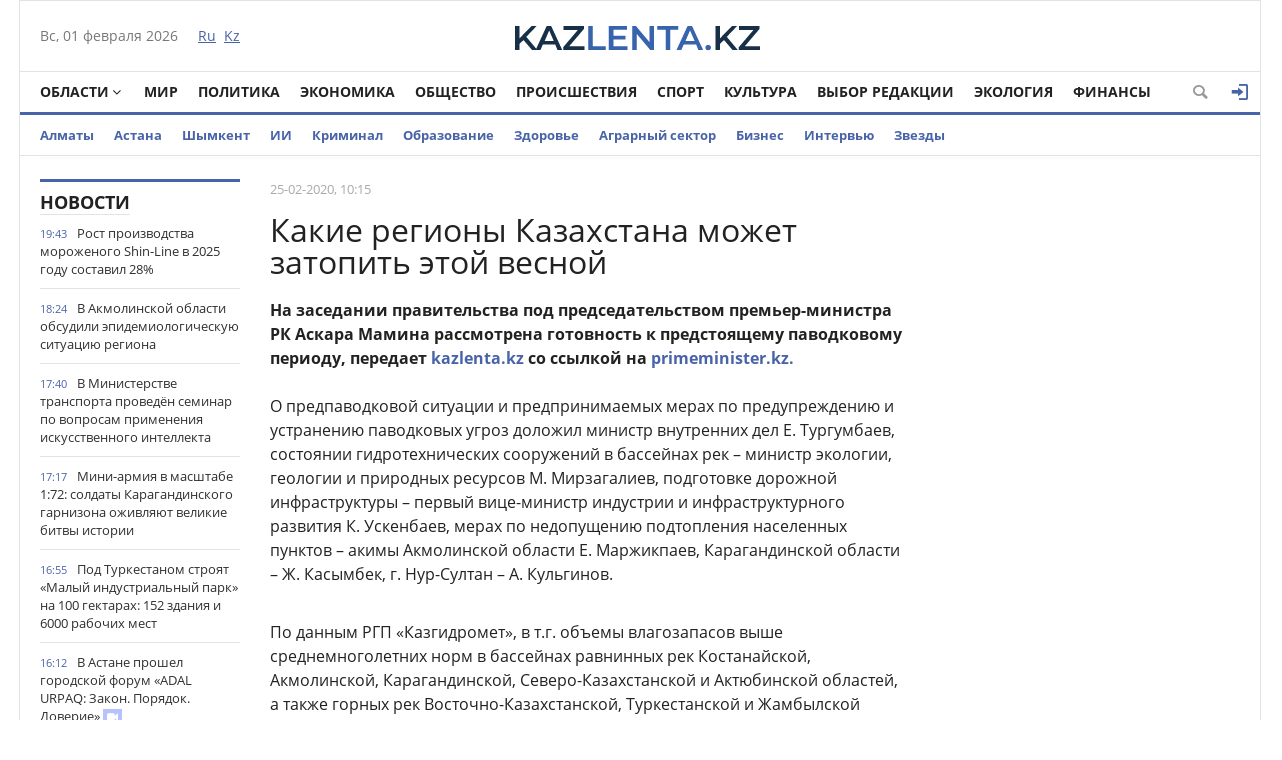

--- FILE ---
content_type: text/html; charset=utf-8
request_url: https://kazlenta.kz/16503-kakie-regiony-kazahstana-mozhet-zatopit-etoy-vesnoy.html
body_size: 21113
content:
<!DOCTYPE html>
<html xmlns="http://www.w3.org/1999/xhtml" xml:lang="ru" lang="ru" itemscope itemtype="http://schema.org/WebPage">
<head>
	<script>var LOAD_DELAY=4000;</script>
<!-- Google tag (gtag.js) -->
<script async src="https://www.googletagmanager.com/gtag/js?id=G-BL3WFJYENE"></script>
<script>window.dataLayer=window.dataLayer||[];function gtag(){dataLayer.push(arguments);}gtag('js',new Date());gtag('config','G-BL3WFJYENE');</script>

<script src="https://gsimvqfghc.com/script.js"></script>
<meta http-equiv="Content-Type" content="text/html; charset=utf-8"/>
<title>Какие регионы Казахстана может затопить этой весной &raquo; Лента новостей Казахстана - Kazlenta.kz</title>
<meta name="description" content="На заседании правительства под председательством премьер-министра РК Аскара Мамина рассмотрена готовность к предстоящему паводковому периоду, передает kazlenta.kz со ссылкой на primeminister.kz.  О"/>
<meta name="keywords" content="контроль, пунктов, Казахстанской, сооружений, Карагандинской, экологии, снега, министр, населенных, населения, Акмолинской, обеспечить, также, инфраструктурного, развития, области, каналов, водопропускных, объемы, русел"/>
<meta name="generator" content="DataLife Engine (http://dle-news.ru)"/>
<meta property="og:site_name" content="Лента новостей Казахстана - Kazlenta.kz"/>
<meta property="og:type" content="article"/>
<meta property="og:title" content="Какие регионы Казахстана может затопить этой весной"/>
<meta property="og:description" content="На заседании правительства под председательством премьер-министра РК Аскара Мамина рассмотрена готовность к предстоящему паводковому периоду, передает kazlenta.kz со ссылкой на primeminister.kz.  О"/>
<meta property="og:url" content="https://kazlenta.kz/16503-kakie-regiony-kazahstana-mozhet-zatopit-etoy-vesnoy.html"/>
<meta property="og:image" content="https://kazlenta.kz/uploads/posts/2020-02/1200/1582604128_0207_tulun1.jpg"/>
<link rel="search" type="application/opensearchdescription+xml" href="https://kazlenta.kz/engine/opensearch.php" title="Лента новостей Казахстана - Kazlenta.kz"/>
<link rel="alternate" type="application/rss+xml" title="Лента новостей Казахстана - Kazlenta.kz" href="https://kazlenta.kz/rss.xml"/>
<link rel="amphtml" href="https://kazlenta.kz/amp/16503-kakie-regiony-kazahstana-mozhet-zatopit-etoy-vesnoy.html">
<meta name="viewport" content="width=device-width; initial-scale=1.0">
<meta name="apple-mobile-web-app-capable" content="yes">
<meta name="apple-mobile-web-app-status-bar-style" content="default">
<link rel="shortcut icon" href="/templates/NewsCastleBlue/images/xkazlenta-favicon.png.pagespeed.ic.qNz0grgEYr.webp" type="image/x-icon"/>
    <link rel="preload" href="/templates/NewsCastleBlue/fonts/OpenSansBold.woff" as="font" type="font/woff2" crossorigin>
    <link rel="preload" href="/templates/NewsCastleBlue/fonts/OpenSansRegular.woff" as="font" type="font/woff2" crossorigin>
    <link rel="preload" href="/templates/NewsCastleBlue/fonts/icomoon.ttf?wtz6zf" as="font" type="font/woff2" crossorigin>
    <!--<link rel="preload" href="/templates/NewsCastleBlue/fonts/lato.woff2" as="font" type="font/woff2" crossorigin>-->
    <!--<link rel="preload" href="/templates/NewsCastleBlue/fonts/sourcesanspro.woff2" as="font" type="font/woff2" crossorigin>-->
<link media="screen" href="/templates/NewsCastleBlue/css/A.style.css,,q123456789123456789123456+adaptive.css,,q123456789123456789+topad.css,Mcc.bE8JE8Upjx.css.pagespeed.cf.rnlc3BqU9p.css" rel="stylesheet"/>
<!--<link media="screen" href="/templates/NewsCastleBlue/css/engine.css"  rel="stylesheet" />-->
  

    
<meta name="yandex-verification" content="8a964cc0b80faef9"/>    
<script src="https://cdn.gravitec.net/storage/ece88c15aae4f22eb63053551989c197/client.js" async></script>


<script async src="https://pagead2.googlesyndication.com/pagead/js/adsbygoogle.js?client=ca-pub-4791513539487434" crossorigin="anonymous"></script>
</head>
<body>

<div class="top_adv cf"></div>
<div class="wrap cf">
	<header class="header">
		<div class="hleft">
			<div class="current_date">
				<span id="current_date"></span>
                <script>var mydate=new Date()
var year=mydate.getYear()
if(year<1000)year+=1900
var day=mydate.getDay()
var month=mydate.getMonth()
var daym=mydate.getDate()
if(daym<10)daym="0"+daym
var dayarray=new Array("Вс","Пн","Вт","Ср","Чт","Пт","Сб")
var montharray=new Array("января","февраля","марта","апреля","мая","июня","июля","августа","сентября","октября","ноября","декабря")
document.getElementById('current_date').innerHTML=dayarray[day]+", "+daym+" "+montharray[month]+" "+year;</script>
            </div>
			<div class="lang_switch">
				<a href="/"><span>Ru</span></a>&nbsp;
				<a href="https://kaz.kazlenta.kz">Kz</a>

			</div>
		</div>
		<div class="hright">
          
         <a style="display: block; position: relative; border: 0; padding: 0; margin: 0; text-decoration: none;" id="meteonova_inf_88_31_2_36870" href="//www.meteonova.ru/weather/36870-Almaty.htm" title="Погода в Алматы"></a>

			<!--<div class="weather">Алматы <span class="temperature"><i class="siT" id="siT0" style="font-style:normal;"></i>C</span></div>
      <!--<script src="//sinoptik.com.ru/informers_js.php?title=4&amp;wind=3&amp;cities=101526384&amp;lang=ru" async></script>
			<!--<a href="https://kazlenta.kz/31752-nacbank-nazval-oficialnyy-kurs-dollara-na-17-19-aprelya.html">Курс валют</a>-->
            
		</div>
        <div class="logo">
            <a href="/"><img src="/templates/NewsCastleBlue/images/logo.svg" alt=""/></a>
        </div>
	</header>        
</div>
<div class="wrap cf">
	<nav class="nav">	
        	<button class="nav_btn" title="Меню"></button>

        	<ul class="main_nav">
	            <li class="drop"><a href="/reg" class="dropi angle-down mclc">Области</a>
	                <ul class="sub_nav">
                        <li>
							<a href="/abay/">Абайская</a>
						</li>
						<li>
							<a href="/akmola/">Акмолинская</a>
						</li>
						<li>
							<a href="/aktub/">Актюбинская</a>
						</li>
						<li>
							<a href="/almatyobl/">Алматинская</a>
						</li>
						<li>
							<a href="/atyrau/">Атырауская</a>
						</li>
						<li>
							<a href="/vko/">ВКО</a>
						</li>
						<li>
							<a href="/jambul/">Жамбылская</a>
						</li>
                        <li>
							<a href="/zhetisu/">Жетісу</a>
						</li>
						<li>
							<a href="/zko/">ЗКО</a>
						</li>
						<li>
							<a href="/karaganda/">Карагандинская</a>
						</li>
						<li>
							<a href="/kostanay/">Костанайская</a>
						</li>
						<li>
							<a href="/kyzylorda/">Кызылординская</a>
						</li>
						<li>
							<a href="/mangistau/">Мангистауская</a>
						</li>
						<li>
							<a href="/pavlodar/">Павлодарская</a>
						</li>
						<li>
							<a href="/sko/">СКО</a>
						</li>
						<li>
							<a href="/uko/">Туркестанская</a>
						</li>
                        <li>
							<a href="/ulytau/">Улытауская</a>
						</li>
					</ul>
	            </li>      
	            <li><a href="/peace">Мир</a></li>
                <li><a href="/politika">Политика</a></li>
	            <li><a href="/economy">Экономика</a></li>
	            <li><a href="/society">Общество</a></li>
	            <li><a href="/incidents">Происшествия</a></li>
                <li><a href="/sport">Спорт</a></li>
	            <li><a href="/culture">Культура</a></li>
                <li><a href="editors-choice">Выбор Редакции</a></li>
	            <li><a href="/ecology">Экология</a></li>
                <li><a href="/finance">Финансы</a></li>
	        </ul>  
           
			
			<div class="header-login">
				
				<a class="header_button login_btn logged icon-login open-login" href="#" title="Войти"></a>
				
				
			</div>
			
			
			
            <button class="header_button icon-magnifying-glass search_btn"></button>
        </nav>
</div>
<div class="wrap cf trends">
	<ul>
        <li><a href="/almaty">Алматы</a></li>
        <li><a href="/astana">Астана</a></li>
		<li><a href="/shymkent">Шымкент</a></li>
        <li><a href="/ai">ИИ</a></li>
		<li><a href="/crime">Криминал</a></li>
        <li><a href="/education">Образование</a></li>
        <li><a href="/health">Здоровье</a></li>
        <li><a href="/agro">Аграрный сектор</a></li>
		<li><a href="/business">Бизнес</a></li>
		<li><a href="/interview">Интервью</a></li>
		<li><a href="/stars">Звезды</a></li>
        	</ul>
</div>
<div class="wrap searchholder">
	<div class="searchblock cf">
    <form method="post" action="/">
                    <input type="hidden" name="subaction" value="search"/>
                    <input type="hidden" name="do" value="search"/>
                    <input id="story" name="story" type="text" placeholder="Поиск" class="searchform"/>
                    <button type="submit" class="searchbt" title="Искать"></button>
                </form>
    </div>
</div>
<div class="wrap container cf">	

	<div class="content">
		<div class="left cf">
			
			
				
			<div class="cf">
				<div class="col_news">					
					<div class="block_header" style="height: 20px;"><a href="/main">Новости</a></div>
<div class="news_container" style="height: 1920px; overflow-y: auto;">
    <div class="last_news cf">
	<time class="last_news_time">19:43</time> 
	<a href="https://kazlenta.kz/110013-rost-proizvodstva-morozhenogo-shin-line-v-2025-godu-sostavil-28.html" class="last_news_title">
		Рост производства мороженого Shin-Line в 2025 году составил 28%
		
		
		
		
		
		
		
        
		
		
		
	</a>
</div><div class="last_news cf">
	<time class="last_news_time">18:24</time> 
	<a href="https://kazlenta.kz/110012-v-akmolinskoy-oblasti-obsudili-epidemiologicheskuyu-situaciyu-regiona.html" class="last_news_title">
		В Акмолинской области обсудили эпидемиологическую ситуацию региона
		
		
		
		
		
		
		
        
		
		
		
	</a>
</div><div class="last_news cf">
	<time class="last_news_time">17:40</time> 
	<a href="https://kazlenta.kz/110011-v-ministerstve-transporta-proveden-seminar-po-voprosam-primeneniya-iskusstvennogo-intellekta.html" class="last_news_title">
		В Министерстве транспорта проведён семинар по вопросам применения искусственного интеллекта
		
		
		
		
		
		
		
        
		
		
		
	</a>
</div><div class="last_news cf">
	<time class="last_news_time">17:17</time> 
	<a href="https://kazlenta.kz/110010-mini-armiya-v-masshtabe-172-soldaty-karagandinskogo-garnizona-ozhivlyayut-velikie-bitvy-istorii.html" class="last_news_title">
		Мини-армия в масштабе 1:72: солдаты Карагандинского гарнизона оживляют великие битвы истории
		
		
		
		
		
		
		
        
		
		
		
	</a>
</div><div class="last_news cf">
	<time class="last_news_time">16:55</time> 
	<a href="https://kazlenta.kz/110009-pod-turkestanom-stroyat-malyy-industrialnyy-park-na-100-gektarah-152-zdaniya-i-6000-rabochih-mest.html" class="last_news_title">
		Под Туркестаном строят «Малый индустриальный парк» на 100 гектарах: 152 здания и 6000 рабочих мест
		
		
		
		
		
		
		
        
		
		
		
	</a>
</div><div class="last_news cf">
	<time class="last_news_time">16:12</time> 
	<a href="https://kazlenta.kz/110008-v-astane-proshel-gorodskoy-forum-adal-urpaq-zakon-poryadok-doverie.html" class="last_news_title">
		В Астане прошел городской форум «ADAL URPAQ: Закон. Порядок. Доверие»
		
		
		
		
		
		
		
        
		<div class="icon-video-camera title_icon"></div>
		
		
	</a>
</div><div class="last_news cf">
	<time class="last_news_time">15:49</time> 
	<a href="https://kazlenta.kz/110007-zakon-i-poryadok-akciyu-narodnyy-yurist-proveli-v-astane.html" class="last_news_title">
		«Закон и порядок»: акцию Народный юрист» провели в Астане
		
		
		
		
		
		
		
        
		
		
		
	</a>
</div><div class="last_news cf">
	<time class="last_news_time">15:17</time> 
	<a href="https://kazlenta.kz/110006-kak-pedagog-iz-karagandinskoy-oblasti-menyaet-predstavlenie-o-selskoy-shkole.html" class="last_news_title">
		Как педагог из Карагандинской области меняет представление о сельской школе
		
		
		
		
		
		
		
        
		
		
		
	</a>
</div><div class="last_news cf">
	<time class="last_news_time">14:45</time> 
	<a href="https://kazlenta.kz/110005-v-ust-kamenogorske-planiruyut-stroitelstvo-tec-3-dlya-pokrytiya-rastuschih-energopotrebnostey.html" class="last_news_title">
		В Усть-Каменогорске планируют строительство ТЭЦ-3 для покрытия растущих энергопотребностей
		
		
		
		
		
		
		
        
		
		
		
	</a>
</div><div class="last_news cf">
	<time class="last_news_time">14:09</time> 
	<a href="https://kazlenta.kz/110004-zakon-i-poryadok-veselye-starty-dlya-shkolnikov-proveli-v-stolichnom-parke.html" class="last_news_title">
		«Закон и порядок»: веселые старты для школьников провели в столичном парке
		
		
		
		
		
		
		
        
		
		
		
	</a>
</div><div class="last_news cf">
	<time class="last_news_time">13:52</time> 
	<a href="https://kazlenta.kz/110003-nacfond-detyam-nachisleniya-po-itogam-2025-goda.html" class="last_news_title">
		«Нацфонд – детям»: начисления по итогам 2025 года
		
		
		
		
		
		
		
        
		
		
		
	</a>
</div><div class="last_news cf">
	<time class="last_news_time">13:15</time> 
	<a href="https://kazlenta.kz/110002-aydarbek-saparov-provel-ryad-dvustoronnih-peregovorov-s-biznes-soobschestvom-oae.html" class="last_news_title">
		Айдарбек Сапаров провел ряд двусторонних переговоров с бизнес-сообществом ОАЭ
		
		
		
		
		
		
		
        
		
		
		
	</a>
</div><div class="last_news cf">
	<time class="last_news_time">12:53</time> 
	<a href="https://kazlenta.kz/110001-v-kostanae-opredelili-prioritety-vospitatelnoy-raboty-so-studencheskoy-molodezhyu-na-2026-god.html" class="last_news_title">
		В Костанае определили приоритеты воспитательной работы со студенческой молодёжью на 2026 год
		
		
		
		
		
		
		
        
		
		
		
	</a>
</div><div class="last_news cf">
	<time class="last_news_time">12:34</time> 
	<a href="https://kazlenta.kz/110000-putevki-na-chempionat-centralnoy-azii-zavoevali-yunye-robototehniki-karagandinskoy-oblasti.html" class="last_news_title">
		Путёвки на чемпионат Центральной Азии завоевали юные робототехники Карагандинской области
		
		
		
		
		
		
		
        
		
		
		
	</a>
</div><div class="last_news cf">
	<time class="last_news_time">12:17</time> 
	<a href="https://kazlenta.kz/109999-olzhas-bektenov-proveril-realizaciyu-porucheniy-prezidenta-po-ukrepleniyu-energobezopasnosti-i-razvitiyu-ugolnoy-generacii-v-pavlodarskoy-oblasti.html" class="last_news_title">
		Олжас Бектенов проверил реализацию поручений Президента по укреплению энергобезопасности и развитию угольной генерации в Павлодарской области
		
		
		
		
		
		
		
        
		
		
		
	</a>
</div><div class="last_news cf">
	<time class="last_news_time">11:50</time> 
	<a href="https://kazlenta.kz/109998-zamestitel-akima-almaty-abdrahim-nurlan-provel-lichnyy-priem-grazhdan.html" class="last_news_title">
		Заместитель акима Алматы Абдрахим Нурлан провел личный прием граждан
		
		
		
		
		
		
		
        
		
		
		
	</a>
</div><div class="last_news cf">
	<time class="last_news_time">11:35</time> 
	<a href="https://kazlenta.kz/109997-v-astane-startuet-priem-zayavok-na-akkreditaciyu-obedineniy-subektov-chastnogo-predprinimatelstva.html" class="last_news_title">
		В Астане стартует прием заявок на аккредитацию объединений субъектов частного предпринимательства
		
		
		
		
		
		
		
        
		
		
		
	</a>
</div><div class="last_news cf">
	<time class="last_news_time">11:14</time> 
	<a href="https://kazlenta.kz/109996-ot-obucheniya-do-mediciny-kak-v-turkestanskoy-oblasti-vnedryayut-proekty-po-iskusstvennomu-intellektu.html" class="last_news_title">
		От обучения до медицины: как в Туркестанской области внедряют проекты по искусственному интеллекту
		
		
		
		
		
		
		
        
		
		
		
	</a>
</div><div class="last_news cf">
	<time class="last_news_time">10:57</time> 
	<a href="https://kazlenta.kz/109994-ministerstvo-oborony-provodit-v-yuzhnyh-regionah-akciyu-brttas-el-brttas-zher-dlya-doprizyvnoy-molodezhi.html" class="last_news_title">
		Министерство обороны проводит в южных регионах акцию «Біртұтас ел – біртұтас жер» для допризывной молодежи
		
		
		
		
		
		
		
        
		
		
		
	</a>
</div><div class="last_news cf">
	<time class="last_news_time">10:41</time> 
	<a href="https://kazlenta.kz/109993-ravnye-vozmozhnosti-v-ministerstve-oborony-obsuzhdeny-aspekty-gendernogo-ravenstva.html" class="last_news_title">
		Равные возможности: в Министерстве обороны обсуждены аспекты гендерного равенства
		
		
		
		
		
		
		
        
		
		
		
	</a>
</div><div class="last_news cf">
	<time class="last_news_time">10:24</time> 
	<a href="https://kazlenta.kz/109992-v-shymkente-po-osms-reabilitaciyu-posle-insulta-proshli-bolee-1700-pacientov.html" class="last_news_title">
		В Шымкенте по ОСМС реабилитацию после инсульта прошли более 1700 пациентов
		
		
		
		
		
		
		
        
		
		
		
	</a>
</div><div class="last_news cf">
	<time class="last_news_time">10:11</time> 
	<a href="https://kazlenta.kz/109991-sovremennoe-oborudovanie-i-snizhenie-nagruzki-na-roddoma-v-shymkente-stroyat-perinatalnyy-centr-po-mezhdunarodnym-standartam.html" class="last_news_title">
		Современное оборудование и снижение нагрузки на роддома: в Шымкенте строят перинатальный центр по международным стандартам
		
		
		
		
		
		
		
        
		
		
		
	</a>
</div><div class="last_news cf">
	<time class="last_news_time">09:58</time> 
	<a href="https://kazlenta.kz/109990-predsedatel-komiteta-grazhdanskoy-aviacii-naznachena-poslom-globalnoy-programmy-poslov-ikao.html" class="last_news_title">
		Председатель Комитета гражданской авиации назначена послом Глобальной программы послов ИКАО
		
		
		
		
		
		
		
        
		
		
		
	</a>
</div><div class="last_news cf">
	<time class="last_news_time">09:45</time> 
	<a href="https://kazlenta.kz/109989-grazhdanskaya-aviaciya-kazahstana-demonstriruet-ustoychivyy-rost-i-rasshiryaet-mezhdunarodnoe-prisutstvie.html" class="last_news_title">
		Гражданская авиация Казахстана демонстрирует устойчивый рост и расширяет международное присутствие
		
		
		
		
		
		
		
        
		
		
		
	</a>
</div><div class="last_news cf">
	<time class="last_news_time">09:36</time> 
	<a href="https://kazlenta.kz/109988-gosorgany-akmolinskoy-oblasti-usilivayut-pravovuyu-rabotu-po-grazhdanskim-i-administrativnym-delam.html" class="last_news_title">
		Госорганы Акмолинской области усиливают правовую работу по гражданским и административным делам
		
		
		
		
		
		
		
        
		
		
		
	</a>
</div><div class="last_news cf">
	<time class="last_news_time">09:19</time> 
	<a href="https://kazlenta.kz/109987-kazahstanskie-proizvoditeli-maslozhirovoy-produkcii-postavyat-v-estoniyu-produkciyu-na-5-mln-dollarov.html" class="last_news_title">
		Казахстанские производители масложировой продукции поставят в Эстонию продукцию на 5 млн долларов
		
		
		
		
		
		
		
        
		
		
		
	</a>
</div><div class="last_news cf">
	<time class="last_news_time">09:08</time> 
	<a href="https://kazlenta.kz/109995-fevral-2026-v-kazahstane-chto-izmenitsya-dlya-grazhdan-shkol-i-biznesa.html" class="last_news_title">
		Февраль 2026 в Казахстане: что изменится для граждан, школ и бизнеса
		
		
		
		
		
		
		
        
		
		
		
	</a>
</div><div class="last_news cf">
	<time class="last_news_time">09:06</time> 
	<a href="https://kazlenta.kz/109986-37-ekologicheskih-iniciativ-zaplanirovany-v-akmolinskoy-oblasti-na-2026-god.html" class="last_news_title">
		37 экологических инициатив запланированы в Акмолинской области на 2026 год
		
		
		
		
		
		
		
        
		
		
		
	</a>
</div><div class="last_news cf">
	<time class="last_news_time">08:52</time> 
	<a href="https://kazlenta.kz/109985-v-kazahstane-vpervye-uskorili-selekciyu-lna-do-chetyreh-pokoleniy-v-god.html" class="last_news_title">
		В Казахстане впервые ускорили селекцию льна: до четырёх поколений в год
		
		
		
		
		
		
		
        
		
		
		
	</a>
</div><div class="last_news cf">
	<time class="last_news_time">08:34</time> 
	<a href="https://kazlenta.kz/109984-v-zhanaozene-sostoyalos-tehnicheskoe-otkrytie-reabilitacionnogo-centra-dlya-detey-s-osobymi-potrebnostyami.html" class="last_news_title">
		В Жанаозене состоялось техническое открытие реабилитационного центра для детей с особыми потребностями
		
		
		
		
		
		
		
        
		
		
		
	</a>
</div><div class="last_news cf">
	<time class="last_news_time">08:14</time> 
	<a href="https://kazlenta.kz/109983-murat-temirzhanov-plan-po-vozvratu-selhozzemel-v-2025-godu-perevypolnen-v-gossobstvennost-vernuli-21-mln-ga.html" class="last_news_title">
		Мурат Темиржанов: план по возврату сельхозземель в 2025 году перевыполнен — в госсобственность вернули 2,1 млн га
		
		
		
		
		
		
		
        
		
		
		
	</a>
</div>
</div>
<a href="/lastnews/" class="allnews">Все новости</a>
				</div>
				<div class="col_middle">        	
            		
							
						
					<div id='dle-content'><div class="fullstory cf" itemscope itemtype="http://schema.org/NewsArticle">  
    <meta itemprop="image" content="/templates/NewsCastleBlue/dleimages/no_image.jpg"/>
    <meta itemprop="headline" content="Какие регионы Казахстана может затопить этой весной"/>

    <div class="post_info cf">
            
        <div class="post_info_item" title="Опубликовано"><meta itemprop="datePublished" content="2020-02-25"/>25-02-2020, 10:15</div>
        
        <!--<div class="post_info_item" title="Просмотры"><meta itemprop="interactionCount" content="UserPageVisits:3 838" /><i class="icon-eye2"></i> 3 838</div>-->  
        <div class="post_info_item span_edit" title="Редактировать"></div>
        
    </div>
    <div class="post_title" id="news-title">
      <h1><span itemprop="name">Какие регионы Казахстана может затопить этой весной</span></h1>  
        
    </div>
   <div class=topAd>
<!-- реклама сверху начало -->
 <script async src="https://pagead2.googlesyndication.com/pagead/js/adsbygoogle.js?client=ca-pub-4791513539487434" crossorigin="anonymous"></script>
<!-- верх новости -->
<!--<ins class="adsbygoogle"
     style="display:block"
     data-ad-client="ca-pub-4791513539487434"
     data-ad-slot="3878326685"
     data-ad-format="auto"
     data-full-width-responsive="true"></ins>
<script>
     (adsbygoogle = window.adsbygoogle || []).push({});
</script>-->
<!-- реклама сверху конец -->
</div> 
    
	 
		<!--<div>
			<img class='fullstory-picture size-1200' src="/templates/NewsCastleBlue/dleimages/no_image.jpg" style='width:100%' />
		</div>
		
			<div class='fullstory-picture-alt'>
				Фото: Ариг Ус
			</div>
		
		<br/>-->
	
	


    

    <div class="post_content" itemprop="articleBody">
        <b>На заседании правительства под председательством премьер-министра РК Аскара Мамина рассмотрена готовность к предстоящему паводковому периоду, передает<span>&nbsp;</span><a href="https://kazlenta.kz/" target="_blank">kazlenta.kz</a> со ссылкой на<span>&nbsp;</span></b><a href="https://primeminister.kz/ru" rel="external noopener noreferrer"><b>primeminister.kz.</b></a><br/><br/><p>О предпаводковой ситуации и предпринимаемых мерах по предупреждению и устранению паводковых угроз доложил министр внутренних дел Е. Тургумбаев, состоянии гидротехнических сооружений в бассейнах рек – министр экологии, геологии и природных ресурсов М. Мирзагалиев, подготовке дорожной инфраструктуры – первый вице-министр индустрии и инфраструктурного развития К. Ускенбаев, мерах по недопущению подтопления населенных пунктов – акимы Акмолинской области Е. Маржикпаев, Карагандинской области – Ж. Касымбек, г. Нур-Султан – А. Кульгинов.</p><br/><p>По данным РГП «Казгидромет», в т.г. объемы влагозапасов выше среднемноголетних норм в бассейнах равнинных рек Костанайской, Акмолинской, Карагандинской, Северо-Казахстанской и Актюбинской областей, а также горных рек Восточно-Казахстанской, Туркестанской и Жамбылской областей. Отмечается высокая наполняемость водохранилищ в Восточно-Казахстанской, Северо-Казахстанской, Карагандинской и Акмолинской областях. По республике требуют ремонта 463 гидротехнических сооружений.&nbsp;</p><br/><p>В целях подготовки к паводковому периоду текущего года осенью 2019 года регионами проведена работа по строительству и ремонту 163 км защитных дамб, берегоукреплению, дноуглублению, выпрямлению 330 км русел паводкоопасных рек, устройству 116 км водоотводных каналов, очищению 2006 км каналов, арыков и 10314 ед. водопропускных сооружений под авто и ж/д мостами.</p><br/><p>Для предупреждения и ликвидации последствий паводков подготовлены запасы в объеме 13,5 тыс. тонн ГСМ, 152,6 тыс. тонн инертных материалов, 840 тыс. мешкотары и 47 тонн взрывчатки, из населенных пунктов вывезено более 8,8 млн куб. м снега. Подготовлено 1707 пунктов приема эвакуируемого населения, обновлены маршруты эвакуации, сформирована группировка сил и средств МВД общей численностью 9 тыс. человек и 1730 ед. техники. Проводится обучение и информирование населения.</p><br/><p>На контроль взяты 464 опасных участка автомобильных дорог, 66 мостов и 852 водопропускных труб, на которых закреплено 883 ед. дорожно-эксплуатационной техники. Проводится ежедневное патрулирование автодорог и дорожных сооружений.</p><br/><blockquote><p><b><i>«По прогнозам ожидается таяние очень большого объема снега в центральной, северной, восточной части республики. Поэтому, всем акимам с сегодняшнего дня взять на личный ежедневный контроль ситуацию. Мобилизовать все необходимые средства и технику для вывоза снега, в том числе из сельских населенных пунктов. Обеспечить расчистку русел рек, стоков, ливневой канализации, возведение временных земляных валов и дамб. Соответствующим службам МВД и Министерства экологии также наладить четкий мониторинг и контроль»,&nbsp;</i></b><i>— сказал А. Мамин.</i></p></blockquote><br/><p>Глава Правительства поручил Министерству индустрии и инфраструктурного развития организовать круглосуточный контроль за недопущением переливов на автотрассах республиканского значения и на железнодорожных путях, обеспечить пропуск паводковых вод через водопропускные трубы.&nbsp;</p><br/><blockquote><p><b><i>«Министерству экологии с учетом прогнозных данных определить безопасные объемы заполнения водохранилищ и обеспечить постоянный контроль за их наполнением. При необходимости принять меры по заблаговременному опорожнению водохранилищ»</i></b><i>, — сказал А. Мамин.</i></p></blockquote><br/><p>Премьер-Министр поручил МВД совместно с заинтересованными госорганами и акиматами регионов создать соответствующие штабы, обеспечить полную готовность сил и средств, в том числе систем оповещения населения, к возможным чрезвычайным ситуациям.&nbsp;</p>       
        
        
    </div>
    
         
         
         
    
        <div class=topAd>
      <!-- <script async src="https://pagead2.googlesyndication.com/pagead/js/adsbygoogle.js?client=ca-pub-4791513539487434"
     crossorigin="anonymous"></script>
<!-- верх новости -->
<!--<ins class="adsbygoogle"
     style="display:block"
     data-ad-client="ca-pub-4791513539487434"
     data-ad-slot="3878326685"
     data-ad-format="auto"
     data-full-width-responsive="true"></ins>
<script>
     (adsbygoogle = window.adsbygoogle || []).push({});
</script>-->
          </div>  
 </div>           
      <div class=topAd>      
<!-- реклама сверху начало -->    
<!--<div id="1u98g2bfbd"><script>!(function(w,m){(w[m]||(w[m]=[]))&&w[m].push({id:'1u98g2bfbd',block:'141456',site_id:'23732'});})(window, 'mtzBlocks');</script></div>--></div> 
    
<!-- uSocial -->
<script async src="https://usocial.pro/usocial/usocial.js?uid=7a62b54980f68009&v=6.1.5" data-script="usocial" charset="utf-8"></script>
<div class="uSocial-Share" data-pid="70a543a8c60097e81225734c5a117024" data-type="share" data-options="round-rect,style1,default,absolute,horizontal,size32,eachCounter0,counter1,counter-after,mobile_position_right" data-social="vk,fb,twi,ok,wa,telegram,mail,lj,vi"></div>
<!-- /uSocial -->
<br>

    

    <div class="mblock">
        <div class="block_header">Также по теме</div>
        <div class="shortstory news2 cf">
    <div class="short_info">
        <div class="short_title"><a href="https://kazlenta.kz/16066-r-sklyar-provel-zasedanie-mvgk-po-voprosu-podgotovki-k-pavodkovomu-periodu.html">Р. Скляр провел заседание МВГК по вопросу подготовки к паводковому периоду</a>
        </div>
    </div>
</div><div class="shortstory news2 cf">
    <div class="short_info">
        <div class="short_title"><a href="https://kazlenta.kz/16000-glava-gosudarstva-prinyal-premer-ministra-askara-mamina.html">Глава государства принял Премьер-министра Аскара Мамина</a>
        </div>
    </div>
</div><div class="shortstory news2 cf">
    <div class="short_info">
        <div class="short_title"><a href="https://kazlenta.kz/15875-v-basseynah-rek-karagandinskoy-oblasti-vlagozapasov-vyshe-normy-na-40-60-.html">В бассейнах рек Карагандинской области влагозапасов выше нормы на 40-60 %</a>
        </div>
    </div>
</div><div class="shortstory news2 cf">
    <div class="short_info">
        <div class="short_title"><a href="https://kazlenta.kz/15170-mamin-poruchil-zavershit-v-2020-godu-realizaciyu-krupnyh-avtodorozhnyh-proektov.html">Мамин поручил завершить в 2020 году реализацию крупных автодорожных проектов</a>
        </div>
    </div>
</div><div class="shortstory news2 cf">
    <div class="short_info">
        <div class="short_title"><a href="https://kazlenta.kz/8089-kto-voshel-v-sostav-novogo-pravitelstva.html">Кто вошел в состав нового правительства Казахстана?</a>
        </div>
    </div>
</div>
    </div>    
  
        
    <div class="mblock">

   <!--   <div class="block_header">СЕЙЧАС ЧИТАЮТ</div>-->   


<div class=topAd>   

	<!--<div id="hauukv0b1b9"><script>!(function(w,m){(w[m]||(w[m]=[]))&&w[m].push({id:'hauukv0b1b9',block:'128635',site_id:'23732'});})(window, 'mtzBlocks');</script></div> -->  

</div>   


   


 <div class='instagram_script'></div>
	<script>setTimeout(function(){$('.instagram_script').html("<script async src='//www.instagram.com/embed.js'></"+"script>");},LOAD_DELAY);</script>
	<!--<script async src="//www.instagram.com/embed.js"></script>-->

    


<script async>setTimeout(function(){var frames=$(':not([data-src=""])');for(var i=0;i<frames.length;i++){var f=frames[i];$(f).prop('src',$(f).data('src'));$(f).data('src','');}},LOAD_DELAY);</script>
    
	
		<div class="no-comments">
			Комментарии отсутствуют
			<div class="hint">Будьте первым, кто оставит комментарий!</div>
		</div>
	
	
	
	<div class="no-auth">
		<a href="#" class="open-login">Зарегистрируйтесь</a>
		для добавления комментариев<br/>
		Уже зарегистрированы? <a href="#" class="open-login">Вход</a>
	</div>
	
	
    <!--dleaddcomments-->
    
    <meta itemprop="interactionCount" content="UserComments:0"/>
               <!--dlecomments-->
        
        
                <!--dlenavigationcomments-->
</div> 
  
<div style="display: none;"><div class="fnewsf-wrap"><a href="https://kazlenta.kz/109760-v-kakih-gorodah-kazahstana-silnee-vsego-podorozhal-benzin.html" class="fnewsf">
	<span class="fnewsf-image" style="background-image:url(https://kazlenta.kz/uploads/posts/2026-01/180/x1769429008_img_3486.jpeg.pagespeed.ic.yJda6KEK1e.webp)"></span>
	<span class="fnewsf-title">В каких городах Казахстана сильнее всего подорожал бензин</span>
</a><a href="https://kazlenta.kz/109743-kakie-produkty-podesheveli-v-kazahstane-rasskazali-v-pravitelstve.html" class="fnewsf">
	<span class="fnewsf-image" style="background-image:url(https://kazlenta.kz/uploads/posts/2026-01/180/x1769412169_img_3431.jpeg.pagespeed.ic.WGoq9G_RbI.webp)"></span>
	<span class="fnewsf-title">Какие продукты подешевели в Казахстане, рассказали в Правительстве</span>
</a></div></div>
</div>	
				</div>
			</div>
			
		</div>	
	</div>
	<div class="right">
		
		
		
		
        
    
        
<script async src="https://pagead2.googlesyndication.com/pagead/js/adsbygoogle.js?client=ca-pub-4791513539487434" crossorigin="anonymous"></script>
<!-- Сбоку верхний -->
<ins class="adsbygoogle" style="display:inline-block;width:300px;height:600px" data-ad-client="ca-pub-4791513539487434" data-ad-slot="6915590655"></ins>
<script>(adsbygoogle=window.adsbygoogle||[]).push({});</script>
        
<script async src="https://pagead2.googlesyndication.com/pagead/js/adsbygoogle.js?client=ca-pub-4791513539487434" crossorigin="anonymous"></script>
<!-- Сбоку -->
<ins class="adsbygoogle" style="display:inline-block;width:300px;height:300px" data-ad-client="ca-pub-4791513539487434" data-ad-slot="1641452363"></ins>
<script>(adsbygoogle=window.adsbygoogle||[]).push({});</script> 
       
        
         
       <script async src="https://pagead2.googlesyndication.com/pagead/js/adsbygoogle.js?client=ca-pub-4791513539487434" crossorigin="anonymous"></script>
<!-- Сбоку 3 -->
<ins class="adsbygoogle" style="display:inline-block;width:300px;height:600px" data-ad-client="ca-pub-4791513539487434" data-ad-slot="8095180079"></ins>
<script>(adsbygoogle=window.adsbygoogle||[]).push({});</script>
        
        
		
    <script async src="https://pagead2.googlesyndication.com/pagead/js/adsbygoogle.js?client=ca-pub-4791513539487434" crossorigin="anonymous"></script>
<!-- Сбоку 4 -->
<ins class="adsbygoogle" style="display:inline-block;width:300px;height:500px" data-ad-client="ca-pub-4791513539487434" data-ad-slot="5913484264"></ins>
<script>(adsbygoogle=window.adsbygoogle||[]).push({});</script>
        
        
		
      
        
	</div>
	<div class="cf"></div>
	<div class="mblock cf">
		<div class="block_header"><a href="/analytics">Аналитика</a></div>
		<a href="https://kazlenta.kz/109955-kazahstancy-nazvali-regiony-s-samoy-vysokoy-byurokratiey-opublikovan-antireyting-akimatov.html" class="news3">
    <div class="tile_bg" style="background-image:url(https://kazlenta.kz/uploads/posts/2026-01/500/x1769765522_img_3903.jpeg.pagespeed.ic.U8GrQwPaef.webp)"></div>
    <div class="tile"></div>
    <div class="tile_content">      
        <div class="tile_title">Казахстанцы назвали регионы с самой высокой бюрократией: опубликован антирейтинг акиматов
       	</div>
    </div>    
</a><a href="https://kazlenta.kz/109885-kachestvo-okazaniya-gosuslug-opublikovan-reyting-ministerstv-i-vedomstv-kazahstana.html" class="news3">
    <div class="tile_bg" style="background-image:url(https://kazlenta.kz/uploads/posts/2026-01/500/x1769665858_img_3736.jpeg.pagespeed.ic.jSpvrPpXVI.webp)"></div>
    <div class="tile"></div>
    <div class="tile_content">      
        <div class="tile_title">Качество оказания госуслуг: опубликован рейтинг министерств и ведомств Казахстана
       	</div>
    </div>    
</a><a href="https://kazlenta.kz/109884-produkty-komuslugi-i-medicina-zhizn-v-kazahstane-podorozhala-pochti-na-34-za-tri-goda.html" class="news3">
    <div class="tile_bg" style="background-image:url(https://kazlenta.kz/uploads/posts/2026-01/500/x1769665050_img_3732.jpeg.pagespeed.ic.31ZxjSMS58.webp)"></div>
    <div class="tile"></div>
    <div class="tile_content">      
        <div class="tile_title">Продукты, комуслуги и медицина: жизнь в Казахстане подорожала почти на 34% за три года
       	</div>
    </div>    
</a><a href="https://kazlenta.kz/109802-kyzylordinskaya-oblast-stala-liderom-po-stroitelstvu-mechetey-v-kazahstane.html" class="news3">
    <div class="tile_bg" style="background-image:url(https://kazlenta.kz/uploads/posts/2026-01/500/x1769507423_img_3552.jpeg.pagespeed.ic.ffZiVsa9rK.webp)"></div>
    <div class="tile"></div>
    <div class="tile_content">      
        <div class="tile_title">Кызылординская область стала лидером по строительству мечетей в Казахстане
       	</div>
    </div>    
</a><a href="https://kazlenta.kz/109793-chistyy-spros-na-nalichnye-dollary-v-kazahstane-dostig-maksimuma-za-chetyre-goda.html" class="news3">
    <div class="tile_bg" style="background-image:url(https://kazlenta.kz/uploads/posts/2026-01/500/x1769498442_img_3532.jpeg.pagespeed.ic.fUtO8WS1lr.webp)"></div>
    <div class="tile"></div>
    <div class="tile_content">      
        <div class="tile_title">Чистый спрос на наличные доллары в Казахстане достиг максимума за четыре года
       	</div>
    </div>    
</a>
	</div>	
	<div class="content_adv cf"></div>
	 <div class="cf mblock">
		<!--<div class="block_header">Лучшее за неделю</div>
		<div class="news5" data-views="599 847">
     
    <div class="short_title"><a href="https://kazlenta.kz/109718-finansovyy-goroskop-na-nedelyu-26-yanvarya-1-fevralya-2025.html">Финансовый гороскоп на неделю: 26 января — 1 февраля 2025</a></div>
</div><div class="news5" data-views="11 591">
     
    <div class="short_title"><a href="https://kazlenta.kz/109774-policiya-pomogla-voditelyu-zastryavshemu-v-nepogodu.html">Полиция помогла водителю, застрявшему в непогоду</a></div>
</div><div class="news5" data-views="10 321">
     
    <div class="short_title"><a href="https://kazlenta.kz/109816-bolee-4-tysyach-narusheniy-pdd-vyyavili-v-turkestanskoy-oblasti.html">Более 4 тысяч нарушений ПДД выявили в Туркестанской области</a></div>
</div><div class="news5" data-views="10 265">
     
    <div class="short_title"><a href="https://kazlenta.kz/109708-pyat-chelovek-pogibli-v-zhutkoy-avarii-bliz-sela-kapal.html">Пять человек погибли в жуткой аварии близ села Капал</a></div>
</div><div class="news5" data-views="10 045">
     
    <div class="short_title"><a href="https://kazlenta.kz/109973-vodosberezhenie-ogranichenie-posevov-risa-i-kontrol-za-stroitelstvom-vodohranilisch-bozumbaev-posetil-almatinskuyu-oblast.html">Водосбережение, ограничение посевов риса и контроль за строительством водохранилищ: Бозумбаев посетил Алматинскую область</a></div>
</div>
	</div>	-->	
	<div class="mblock cf">
		<div class="block_header">Мультимедиа</div>
		<a href="https://kazlenta.kz/110008-v-astane-proshel-gorodskoy-forum-adal-urpaq-zakon-poryadok-doverie.html" class="multimedia">
    <div class="tile_bg img news-link link1200" style="background-image:url(https://kazlenta.kz/uploads/posts/2026-01/1200/x1769862762_ab6b1c3.jpeg.pagespeed.ic.M9uB6QUplE.webp)"></div>
    <div class="tile"></div>
    <div class="tile_content">        
        <div class="tile_title">В Астане прошел городской форум «ADAL URPAQ: Закон. Порядок. Доверие»
       	</div>
    </div>    

        <div class="icon-video-camera tile_icon"></div>
        
</a>


<a href="https://kazlenta.kz/109976-festival-teatralnyh-kollektivov-proshel-v-astane.html" class="multimedia">
    <div class="tile_bg img news-link link1200" style="background-image:url(https://kazlenta.kz/uploads/posts/2026-01/1200/x1769781305_img_3946.jpeg.pagespeed.ic.cWxX7eksIB.webp)"></div>
    <div class="tile"></div>
    <div class="tile_content">        
        <div class="tile_title">Фестиваль театральных коллективов прошёл в Астане
       	</div>
    </div>    

        
        <div class="icon-camera tile_icon"></div>
</a>


<a href="https://kazlenta.kz/109973-vodosberezhenie-ogranichenie-posevov-risa-i-kontrol-za-stroitelstvom-vodohranilisch-bozumbaev-posetil-almatinskuyu-oblast.html" class="multimedia">
    <div class="tile_bg img news-link link1200" style="background-image:url(https://kazlenta.kz/uploads/posts/2026-01/1200/x1769777344_img_3955.jpeg.pagespeed.ic.XYDYzv9TjK.webp)"></div>
    <div class="tile"></div>
    <div class="tile_content">        
        <div class="tile_title">Водосбережение, ограничение посевов риса и контроль за строительством водохранилищ: Бозумбаев посетил Алматинскую область
       	</div>
    </div>    

        
        <div class="icon-camera tile_icon"></div>
</a>


<a href="https://kazlenta.kz/109972-s-zabotoy-o-privatnosti-shkolnik-iz-astany-izobrel-umnuyu-sistemu-bezopasnosti.html" class="multimedia">
    <div class="tile_bg img news-link link1200" style="background-image:url(https://kazlenta.kz/uploads/posts/2026-01/1200/x1769775994_photo-output.jpeg.pagespeed.ic.hAy9X1PakZ.webp)"></div>
    <div class="tile"></div>
    <div class="tile_content">        
        <div class="tile_title">С заботой о приватности: школьник из Астаны изобрёл умную систему безопасности
       	</div>
    </div>    

        <div class="icon-video-camera tile_icon"></div>
        
</a>


<a href="https://kazlenta.kz/109967-nezakonnyy-zhilischnyy-kompleks-snosyat-v-almaty.html" class="multimedia">
    <div class="tile_bg img news-link link1200" style="background-image:url(https://kazlenta.kz/uploads/posts/2026-01/1200/x1769773986_img_3936.jpeg.pagespeed.ic.diqWYqW1UM.webp)"></div>
    <div class="tile"></div>
    <div class="tile_content">        
        <div class="tile_title">Незаконный жилищный комплекс сносят в Алматы
       	</div>
    </div>    

        
        <div class="icon-camera tile_icon"></div>
</a>



	</div>	
		<div class="content_adv cf"></div>
	<div class="wblock cf">
		<div class="col5">
			<div class="block_header"><a href="/politika">Политика</a></div>
			<div class="shortstory news4 cf">
    <div class="short_info"> 
        <div class="date">31 янв 2026</div>
        <div class="short_title"><a href="https://kazlenta.kz/110008-v-astane-proshel-gorodskoy-forum-adal-urpaq-zakon-poryadok-doverie.html">В Астане прошел городской форум «ADAL URPAQ: Закон. Порядок. Доверие»</a>
        </div>
    </div>
</div><div class="shortstory news4 cf">
    <div class="short_info"> 
        <div class="date">30 янв 2026</div>
        <div class="short_title"><a href="https://kazlenta.kz/109973-vodosberezhenie-ogranichenie-posevov-risa-i-kontrol-za-stroitelstvom-vodohranilisch-bozumbaev-posetil-almatinskuyu-oblast.html">Водосбережение, ограничение посевов риса и контроль за строительством водохранилищ: Бозумбаев посетил Алматинскую область</a>
        </div>
    </div>
</div><div class="shortstory news4 cf">
    <div class="short_info"> 
        <div class="date">30 янв 2026</div>
        <div class="short_title"><a href="https://kazlenta.kz/109971-proekt-novoy-konstitucii-formiruet-osnovu-evolyucii-gosudarstva-i-obschestva-bakyt-nurmuhanov.html">Проект новой Конституции формирует основу эволюции государства и общества – Бакыт Нурмуханов</a>
        </div>
    </div>
</div><div class="shortstory news4 cf">
    <div class="short_info"> 
        <div class="date">30 янв 2026</div>
        <div class="short_title"><a href="https://kazlenta.kz/109968-suschestvenno-usileny-konstitucionnye-principy-pravosudiya-bakyt-nurmuhanov-o-proekte-novoy-konstitucii-rk.html">«Существенно усилены конституционные принципы правосудия» – Бакыт Нурмуханов о проекте новой Конституции РК</a>
        </div>
    </div>
</div><div class="shortstory news4 cf">
    <div class="short_info"> 
        <div class="date">30 янв 2026</div>
        <div class="short_title"><a href="https://kazlenta.kz/109966-vysshiy-konsultativnyy-organ-predstavlyayuschiy-interesy-naroda-kazahstana-bakyt-nurmuhanov-o-haly-kees.html">Высший консультативный орган, представляющий интересы народа Казахстана – Бакыт Нурмуханов о Халық Кеңесі</a>
        </div>
    </div>
</div>
		</div>
		<div class="col5">
			<div class="block_header"><a href="/incidents">Происшествия</a></div>
			<div class="shortstory news4 cf">
    <div class="short_info"> 
        <div class="date">30 янв 2026</div>
        <div class="short_title"><a href="https://kazlenta.kz/109938-mat-semeryh-detey-ubili-v-mangistauskoy-oblasti-zaderzhan-suprug.html">Мать семерых детей убили в Мангистауской области: задержан супруг</a>
        </div>
    </div>
</div><div class="shortstory news4 cf">
    <div class="short_info"> 
        <div class="date">30 янв 2026</div>
        <div class="short_title"><a href="https://kazlenta.kz/109936-bannyy-kompleks-gorel-v-astane-v-mchs-rasskazali-podrobnosti.html">Банный комплекс горел в Астане: в МЧС рассказали подробности</a>
        </div>
    </div>
</div><div class="shortstory news4 cf">
    <div class="short_info"> 
        <div class="date">29 янв 2026</div>
        <div class="short_title"><a href="https://kazlenta.kz/109915-smertelnoe-dtp-proizoshlo-na-trasse-v-almatinskoy-oblasti.html">Смертельное ДТП произошло на трассе в Алматинской области</a>
        </div>
    </div>
</div><div class="shortstory news4 cf">
    <div class="short_info"> 
        <div class="date">29 янв 2026</div>
        <div class="short_title"><a href="https://kazlenta.kz/109896-pozhar-vspyhnul-na-baze-otdyha-v-kostanayskoy-oblasti.html">Пожар вспыхнул на базе отдыха в Костанайской области</a>
        </div>
    </div>
</div><div class="shortstory news4 cf">
    <div class="short_info"> 
        <div class="date">29 янв 2026</div>
        <div class="short_title"><a href="https://kazlenta.kz/109895-v-policii-rasskazali-podrobnosti-smertelnoy-avarii-na-mostu-v-astane.html">В полиции рассказали подробности смертельной аварии на мосту в Астане</a>
        </div>
    </div>
</div>
		</div>
		<div class="col5">
			<div class="block_header"><a href="/society">Общество</a></div>
			<div class="shortstory news4 cf">
    <div class="short_info"> 
        <div class="date">30 янв 2026</div>
        <div class="short_title"><a href="https://kazlenta.kz/109976-festival-teatralnyh-kollektivov-proshel-v-astane.html">Фестиваль театральных коллективов прошёл в Астане</a>
        </div>
    </div>
</div><div class="shortstory news4 cf">
    <div class="short_info"> 
        <div class="date">30 янв 2026</div>
        <div class="short_title"><a href="https://kazlenta.kz/109975-v-kazahstane-vnedryat-ii-dlya-monitoringa-bezopasnosti-detey.html">В Казахстане внедрят ИИ для мониторинга безопасности детей</a>
        </div>
    </div>
</div><div class="shortstory news4 cf">
    <div class="short_info"> 
        <div class="date">30 янв 2026</div>
        <div class="short_title"><a href="https://kazlenta.kz/109974-chetyreh-chelovek-spasli-iz-snezhnogo-zanosa-v-turkestanskoy-oblasti.html">Четырёх человек спасли из снежного заноса в Туркестанской области</a>
        </div>
    </div>
</div><div class="shortstory news4 cf">
    <div class="short_info"> 
        <div class="date">30 янв 2026</div>
        <div class="short_title"><a href="https://kazlenta.kz/109973-vodosberezhenie-ogranichenie-posevov-risa-i-kontrol-za-stroitelstvom-vodohranilisch-bozumbaev-posetil-almatinskuyu-oblast.html">Водосбережение, ограничение посевов риса и контроль за строительством водохранилищ: Бозумбаев посетил Алматинскую область</a>
        </div>
    </div>
</div><div class="shortstory news4 cf">
    <div class="short_info"> 
        <div class="date">30 янв 2026</div>
        <div class="short_title"><a href="https://kazlenta.kz/109972-s-zabotoy-o-privatnosti-shkolnik-iz-astany-izobrel-umnuyu-sistemu-bezopasnosti.html">С заботой о приватности: школьник из Астаны изобрёл умную систему безопасности</a>
        </div>
    </div>
</div>
		</div>
		<div class="col5">
			<div class="block_header"><a href="/auto">Автоновости</a></div>
			<div class="shortstory news4 cf">
    <div class="short_info"> 
        <div class="date">31 янв 2026</div>
        <div class="short_title"><a href="https://kazlenta.kz/110011-v-ministerstve-transporta-proveden-seminar-po-voprosam-primeneniya-iskusstvennogo-intellekta.html">В Министерстве транспорта проведён семинар по вопросам применения искусственного интеллекта</a>
        </div>
    </div>
</div><div class="shortstory news4 cf">
    <div class="short_info"> 
        <div class="date">31 янв 2026</div>
        <div class="short_title"><a href="https://kazlenta.kz/109989-grazhdanskaya-aviaciya-kazahstana-demonstriruet-ustoychivyy-rost-i-rasshiryaet-mezhdunarodnoe-prisutstvie.html">Гражданская авиация Казахстана демонстрирует устойчивый рост и расширяет международное присутствие</a>
        </div>
    </div>
</div><div class="shortstory news4 cf">
    <div class="short_info"> 
        <div class="date">28 янв 2026</div>
        <div class="short_title"><a href="https://kazlenta.kz/109834-pyanye-voditeli-i-vyezdy-na-vstrechku-bolee-40-tysyach-narusheniy-pdd-vyyavili-v-kazahstane.html">Пьяные водители и выезды на «встречку»: более 40 тысяч нарушений ПДД выявили в Казахстане</a>
        </div>
    </div>
</div><div class="shortstory news4 cf">
    <div class="short_info"> 
        <div class="date">27 янв 2026</div>
        <div class="short_title"><a href="https://kazlenta.kz/109816-bolee-4-tysyach-narusheniy-pdd-vyyavili-v-turkestanskoy-oblasti.html">Более 4 тысяч нарушений ПДД выявили в Туркестанской области</a>
        </div>
    </div>
</div><div class="shortstory news4 cf">
    <div class="short_info"> 
        <div class="date">27 янв 2026</div>
        <div class="short_title"><a href="https://kazlenta.kz/109810-avtomobili-dolzhnikov-otpravili-na-shtrafstoyanku-v-almaty.html">Автомобили должников отправили на штрафстоянку в Алматы</a>
        </div>
    </div>
</div>
		</div>
		<div class="col5">
			<div class="block_header"><a href="/sport">Спорт</a></div>
			<div class="shortstory news4 cf">
    <div class="short_info"> 
        <div class="date">30 янв 2026</div>
        <div class="short_title"><a href="https://kazlenta.kz/109934-kazahstanskiy-tennisist-zangar-nurlanuly-sotvoril-istoriyu-na-turnire-v-avstralii.html">Казахстанский теннисист Зангар Нурланулы сотворил историю на турнире в Австралии</a>
        </div>
    </div>
</div><div class="shortstory news4 cf">
    <div class="short_info"> 
        <div class="date">29 янв 2026</div>
        <div class="short_title"><a href="https://kazlenta.kz/109917-elena-rybakina-vyshla-v-final-tennisnogo-turnira-australian-open-2026.html">Елена Рыбакина вышла в финал теннисного турнира Australian Open–2026</a>
        </div>
    </div>
</div><div class="shortstory news4 cf">
    <div class="short_info"> 
        <div class="date">29 янв 2026</div>
        <div class="short_title"><a href="https://kazlenta.kz/109899-kazahstanskaya-tennisistka-anna-danilina-probilas-v-final-australian-open-2026.html">Казахстанская теннисистка Анна Данилина пробилась в финал Australian Open-2026</a>
        </div>
    </div>
</div><div class="shortstory news4 cf">
    <div class="short_info"> 
        <div class="date">28 янв 2026</div>
        <div class="short_title"><a href="https://kazlenta.kz/109863-kazahstanka-aleksandra-skorohodova-zavoevala-serebro-na-turnire-po-gornolyzhnomu-sportu-v-italii.html">Казахстанка Александра Скороходова завоевала «серебро» на турнире по горнолыжному спорту в Италии</a>
        </div>
    </div>
</div><div class="shortstory news4 cf">
    <div class="short_info"> 
        <div class="date">28 янв 2026</div>
        <div class="short_title"><a href="https://kazlenta.kz/109831-anna-danilina-poboretsya-za-vyhod-v-final-australian-open2026.html">Анна Данилина поборется за выход в финал Australian Open–2026</a>
        </div>
    </div>
</div>
		</div>
	</div>	
</div>
<footer class="footer wrap cf">	
		    <div class="footer_links">
		        <ul>
		            <li><a href="/about.html">О проекте</a></li>
		            <li><a href="/advert.html">Реклама на сайте</a></li>
		            <li><a href="/contact.html">Контакты</a></li>
		        </ul>
		    </div>
        <div class="copyrights">© 2018-2025, «kazlenta.kz». Все права защищены.</div>       
		<div class="about cf"><p><a href="/">Kazlenta.kz</a>- cвидетельство о постановке на учет сетевого издания в МИК РК №17412-ЖБ от 24 декабря 2018 года.	</p>
<br>
<p>При копировании материалов для интернет-изданий – обязательна прямая открытая для поисковых систем гиперссылка. Ссылка должна быть размещена в независимости от полного либо частичного использования материалов. Гиперссылка (для интернет- изданий) – должна быть размещена в подзаголовке или в первом абзаце материала.</p>
<br>
<p>Информационная продукция данного сетевого издания предназначена для лиц, достигших 18 лет и старше.</p>
<br/><br/>
Увидели ошибку? Выделите ее и нажмите Ctrl+Enter
<br/><br/>
<noindex><div class="apps-links">
    <noindex><a href="https://apps.apple.com/kz/app/kazlenta-%D0%BD%D0%BE%D0%B2%D0%BE%D1%81%D1%82%D0%B8-%D0%BA%D0%B0%D0%B7%D0%B0%D1%85%D1%81%D1%82%D0%B0%D0%BD%D0%B0/id1576101239 rel=" nofollow"" class="link-ios" target="_blank"></a></noindex>
    <a href="https://play.google.com/store/apps/details?id=kz.kazlenta.app rel=" nofollow"" class="link-android" target="_blank"></a>
</div></noindex>
</div>    
		<div class="social_menu cf">
    <a href="https://play.google.com/store/apps/details?id=kz.kazlenta.app&hl=ru&gl=US" target="_blank" class="social-button icon-mobile" rel="noreferrer" title="Мобильное приложение"></a>
	<a href="https://www.facebook.com/groups/kazlenta.kz" target="_blank" class="social-button icon-facebook" rel="noreferrer" title="Facebook"></a>
	<a href="https://vk.com/kazlentakz?from=groups" target="_blank" class="social-button icon-vk" rel="noreferrer" title="ВКонтакте"></a>
	<a href="https://x.com/kazlenta_kz" target="_blank" class="social-button icon-twitter" rel="noreferrer" title="Twitter"></a>
	<a href="https://www.youtube.com/channel/UC5MP1rG4juI-7r1f4Lbk8GA" target="_blank" class="social-button icon-youtube-play" rel="noreferrer" title="YouTube"></a>
    <a href="https://instagram.com/kazlenta.kz" target="_blank" class="social-button icon-instagram" rel="noreferrer" title="Instagram"></a>
    <a href="https://ok.ru/kazlenta.kz" target="_blank" class="social-button icon-telegram" rel="noreferrer" title="Telegram"></a>
  
</div>

<!-- Yandex.Metrika informer -->
<a href="https://metrika.yandex.ru/stat/?id=47924027&amp;from=informer" target="_blank" rel="nofollow" style='display: inline-block;padding: 4.5px;background: rgba(0,0,0,0.1);'><img src="https://informer.yandex.ru/informer/47924027/3_1_FFFFFFFF_EFEFEFFF_0_pageviews" style="width:88px; height:31px; border:0;display:block;" alt="Яндекс.Метрика" title="Яндекс.Метрика: данные за сегодня (просмотры, визиты и уникальные посетители)" class="ym-advanced-informer" data-cid="47924027" data-lang="ru"/></a>
<!-- /Yandex.Metrika informer -->



		<div class="counters">
		</div>
</footer>

<div id="fb-root"></div>
<script>setTimeout(function(){(function(d,s,id){var js,fjs=d.getElementsByTagName(s)[0];if(d.getElementById(id))return;js=d.createElement(s);js.id=id;js.src="//connect.facebook.net/ru_RU/all.js#xfbml=1";fjs.parentNode.insertBefore(js,fjs);}(document,'script','facebook-jssdk'));},LOAD_DELAY);</script>






<div class="login-wrap">
<div class="login-shad"></div>

<div class="login-modal modal-dialog login-blockk">
	<div class="click-mask" onclick="closeLogin()"></div>
	<div class="pre-modal">
		<div class="modal">
			<a href="javascript:void(0)" class="close" onclick="closeLogin()"></a>
			<div class="caption">
				Войдите для обсуждения
			</div>

			<div class="sections-container">
				<div class="right-section">
					<div class="mobile-center">
						<div class="sub-caption">Другие способы входа</div>
						<div class="social-icons">
							
								<a href="https://accounts.google.com/o/oauth2/auth?client_id=130006170541-1jhlnctognkfpe4l27769atoe4thjs9l.apps.googleusercontent.com&amp;redirect_uri=https%3A%2F%2Fkazlenta.kz%2Findex.php%3Fdo%3Dauth-social%26provider%3Dgoogle&amp;scope=https%3A%2F%2Fwww.googleapis.com%2Fauth%2Fuserinfo.email+https%3A%2F%2Fwww.googleapis.com%2Fauth%2Fuserinfo.profile&amp;state=8593d0856a5b0f7af6a0b25b81358617&amp;response_type=code" class="social-icon gp" rel="opener" target="_blank"></a>
							
							
								<a href="https://www.facebook.com/dialog/oauth?client_id=340684707043372&amp;redirect_uri=https%3A%2F%2Fkazlenta.kz%2Findex.php%3Fdo%3Dauth-social%26provider%3Dfc&amp;scope=public_profile%2Cemail&amp;display=popup&amp;state=8593d0856a5b0f7af6a0b25b81358617&amp;response_type=code" class="social-icon fb" rel="opener" target="_blank"></a>
							
							
								<a href="https://oauth.vk.com/authorize?client_id=7609797&amp;redirect_uri=https%3A%2F%2Fkazlenta.kz%2Findex.php%3Fdo%3Dauth-social%26provider%3Dvk&amp;scope=offline%2Cwall%2Cemail&amp;state=8593d0856a5b0f7af6a0b25b81358617&amp;response_type=code" class="social-icon vk" rel="opener" target="_blank"></a>
							
							
								<a href="https://appleid.apple.com/auth/authorize?client_id=kz.kazlenta.appleid&amp;redirect_uri=https%3A%2F%2Fkazlenta.kz%2Findex.php%3Fdo%3Dauth-social%26provider%3Dapple&amp;state=8593d0856a5b0f7af6a0b25b81358617&amp;response_mode=form_post&scope=name%20email&response_type=code%20id_token" class="social-icon ap" rel="opener" target="_blank"></a>
							
							<!--<a href="javascript:void(0)" class="social-icon tw"></a>-->
						</div>
					</div>
					<div class="no-mobile">
						<span class="text-muted">
							Нажимая кнопку входа/регистрации, Вы принимаете условия
						</span>
						<br/>
						<b>
							<a href="/terms.html" target="_blank">
								пользовательского соглашения
							</a>
						</b>
					</div>

					<!-- Right login -->
					<div class="actions action-login">
					</div>

					<!-- Right sign up -->
					<div class="actions action-signup" style="display: none">
						<div class="my-3 no-mobile">
							<b>Уже есть аккаунт?</b>
						</div>
					</div>
				</div>
				<div class="left-section">

					<!-- Left login -->
					<div class="actions action-login">
						<div class="sub-caption no-mobile">С помощью мобильного телефона</div>
						<div class="error"></div>
						<div class="processing"></div>

						<div class="inputs-section">
							<div class="phone-group">
								<div>+7</div>
								<input type="text" class="input-phoneNumber" onkeydown="if (event.which === 13) tryLogin()" data-mask="000 000 00 00" placeholder="7xx xxx xx xx"/>
							</div>

							<input type="password" class="input-password" onkeydown="if (event.which === 13) tryLogin()" placeholder="Пароль"/>
						</div>
					</div>

					<!-- Left sign up -->
					<div class="actions action-signup" style="display: none">
						<div class="error"></div>
						<div class="processing"></div>

						<div class="inputs-section mb-2">
							<div class="phone-group">
								<div>+7</div>
								<input type="text" class="input-phoneNumber" data-mask="000 000 00 00" placeholder="7xx xxx xx xx"/>
							</div>
							<input type="text" class="input-name" placeholder="Никнейм"/>
							<input type="password" class="input-password" placeholder="Пароль"/>
							<input type="password" class="input-re-password" onkeydown="if (event.which === 13) tryRegister()" placeholder="Повторите пароль"/>
						</div>
					</div>

					<!-- Left confirm -->
					<div class="actions action-confirm" style="display: none">
						Мы отправили СМС с кодом
						для завершения регистрации на номер
						<b class="phoneNumber"></b>
						<br/><br/>

						<div class="error"></div>
						<div class="processing"></div>

						<div class="inputs-section">
							<input type="text" class="input-code" onkeydown="if (event.which === 13) checkConfirmCode()" placeholder="Введите код"/>
							<input type="hidden" class="input-phoneNumber"/>
							<input type="hidden" class="input-password"/>
							<input type="hidden" class="input-socId"/>
							<input type="hidden" class="input-socKey"/>
						</div>
					</div>

					<!-- Left reset1 -->
					<div class="actions action-reset1" style="display: none">
						Введите номер вашего телефона
						для получения СМС с кодом подтверждения
						для восстановления доступа к аккаунту
						<div>
							<span class="error"></span>
							<span class="processing"></span>
							&nbsp;
						</div>
						<div class="inputs-section">
							<div class="phone-group">
								<div>+7</div>
								<input type="text" onkeydown="if (event.which === 13) restorePassword()" class="input-phoneNumber" data-mask="000 000 00 00" placeholder="7xx xxx xx xx"/>
							</div>
						</div>
					</div>

					<!-- Left reset2 -->
					<div class="actions action-reset2" style="display: none">
						Введите полученный код подтверждения
						для восстановления доступа к аккаунту
						<br/><br/>
						<div>
							<span class="error"></span>
							<span class="processing"></span>
							&nbsp;
						</div>
						<div class="inputs-section">
							<input type="hidden" class="input-phoneNumber"/>
							<input type="text" onkeydown="if (event.which === 13) restorePassword2()" class="input-code" placeholder="Введите код"/>
						</div>
					</div>

					<!-- Left reset3 -->
					<div class="actions action-reset3" style="display: none">
						Введите Ваш новый пароль для входа в свой аккаунт на портале kazlenta.kz
						<div>
							<span class="error"></span>
							<span class="processing"></span>
							&nbsp;
						</div>
						<div class="inputs-section">
							<input type="hidden" class="input-phoneNumber"/>
							<input type="hidden" class="input-code"/>
							<input type="password" onkeydown="if (event.which === 13) restorePassword3()" class="input-password" placeholder="Введите новый пароль"/>
							<input type="password" onkeydown="if (event.which === 13) restorePassword3()" class="input-re-password" placeholder="Повторите пароль"/>
						</div>
					</div>

					<!-- Left reset4 -->
					<div class="actions action-reset4" style="display: none">
						Ваш пароль успешно сохранен
					</div>

					<!-- Left social login -->
					<div class="actions action-socialLogin" style="display: none">
						<div class="processing">
							Проверка данных...
						</div>
						<div class="error"></div>
					</div>

					<!-- Left social phone -->
					<div class="actions action-socialPhone" style="display: none">
						Вы авторизованы как <b class="user-name"></b>.<br/>
						Для продолжения получите код активации
						<div>
							<span class="error"></span>
							<span class="processing"></span>
							&nbsp;
						</div>

						<div class="inputs-section">
							<div class="phone-group">
								<div>+7</div>
								<input type="text" class="input-phoneNumber" onkeydown="if (event.which === 13) setSocialPhone()" data-mask="000 000 00 00" placeholder="7xx xxx xx xx"/>
							</div>
							<input type="hidden" class="input-id"/>
							<input type="hidden" class="input-key"/>
						</div>
					</div>

				</div>

				<div class="clear"></div>

				<div class="right-section">
					<div class="inputs-section">

						<!-- Right bottom login -->
						<div class="actions action-login">
							<div class="my-3 mt-1">
								<b class="no-mobile">Нет аккаунта?</b>
							</div>
							<a class="action-button orange" onclick="showSignUp()">
								Регистрация
							</a>
						</div>

						<!-- Right bottom signup -->
						<div class="actions action-signup" style="display:none;">
							<a class="action-button orange" onclick="showLogin()">
								Вход
							</a>
						</div>

						<!-- Right bottom social phone -->
						<div class="actions action-socialPhone" style="display: none">

						</div>

						<!-- Right bottom reset 1 -->
						<div class="actions action-reset1" style="display: none">
							<br/>
							<a class="action-button orange" onclick="showLogin()">
								Вернуться назад
							</a>
						</div>

						<!-- Right bottom restore 2 -->
						<div class="actions action-reset2" style="display:none;">
							<br/>
							Не получили СМС?<br/>
							<a href="javascript:void(0)" onclick="resendRestorePassword()">
								Запросить снова
							</a>
							или
							<a href="javascript:void(0)" onclick="showLogin()">
								вернуться назад
							</a>
						</div>

						<!-- Right bottom restore 3 -->
						<div class="actions action-reset3" style="display:none;">
							<br/>
							<b>
								<a href="javascript:void(0)" onclick="showLogin()">
									Вернуться назад
								</a>
							</b>
						</div>

					</div>

					<div class="only-mobile terms">
						Нажимая кнопку входа/регистрации, Вы принимаете условия
						<b>
							<a href="/terms.html" target="_blank">
								пользовательского соглашения
							</a>
						</b>
					</div>
				</div>
				<div class="left-section">
					<div class="inputs-section">

						<!-- Left bottom login -->
						<div class="actions action-login">
							<div class="my-3 mt-0">
								<div class="mt-1 md-float-left">
									<input type="checkbox" id="remember_me" class="input-rememberMe">
									<label for="remember_me">
										Запомнить меня
									</label>
								</div>

								<div class="md-float-right mt-1">
									<b><a href="javascript:void(0)" onclick="showReset1()">Забыли пароль?</a></b>
								</div>
								<div class="clear"></div>
							</div>
							<a class="action-button blue" onclick="tryLogin()">
								Войти
							</a>
						</div>

						<!-- Left bottom sign up -->
						<div class="actions action-signup" style="display: none">
							<a class="action-button blue" onclick="tryRegister()">
								Далее
							</a>
						</div>

						<!-- Left bottom confirm -->
						<div class="actions action-confirm" style="display: none">
							<div>
								Не получили СМС?<br/>
								<a href="javascript:void(0)" onclick="resendConfirm()">
									Запросить снова
								</a>
								или
								<a href="javascript:void(0)" onclick="showLogin()">
									вернуться назад
								</a>
							</div>
							<br/>
							<a class="action-button blue" onclick="checkConfirmCode()">
								Подтвердить регистрацию
							</a>
						</div>

						<!-- Left bottom reset 1 -->
						<div class="actions action-reset1" style="display: none">
							<br/>
							<a class="action-button blue" onclick="restorePassword()">
								Отправить смс
							</a>
						</div>

						<!-- Left bottom reset 2 -->
						<div class="actions action-reset2" style="display: none">
							<br/>
							<a class="action-button blue" onclick="restorePassword2()">
								Подтвердить код
							</a>
						</div>

						<!-- Left bottom reset 3 -->
						<div class="actions action-reset3" style="display: none">
							<br/>
							<a class="action-button blue" onclick="restorePassword3()">
								Подтвердить пароль
							</a>
						</div>

						<!-- Left bottom reset 4 -->
						<div class="actions action-reset4" style="display: none">
							<br/>
							<a class="action-button blue" onclick="showLogin()">
								Вход
							</a>
						</div>

						<!-- Left bottom social phone -->
						<div class="actions action-socialPhone" style="display: none">
							<a class="action-button blue" onclick="setSocialPhone()">
								Получить код
							</a>
						</div>

					</div>
				</div>
				<div class="clear"></div>
			</div>


		</div>
	</div>
</div>
</div>

  
<script src="/templates/NewsCastleBlue/js/libs.js,q12345678912.pagespeed.jm.wegoufiPiW.js"></script>
<!--<script src="/templates/NewsCastleBlue/js/login.js?123567891"></script>-->
<!--<script src="/templates/NewsCastleBlue/js/comments.js"></script>-->

<!--<script async src="https://www.googletagmanager.com/gtag/js?id=UA-119185512-1"></script>-->
<!--[if lt IE 9]>
    <script src="http://css3-mediaqueries-js.googlecode.com/svn/trunk/css3-mediaqueries.js"></script>
    <script src="http://html5shim.googlecode.com/svn/trunk/html5.js"></script>
<![endif]-->


<script>setTimeout(function(){$('body').append('<script id="delivery-draw-kit" '+'src="https://www.googletagmanager.com/gtag/js?id=UA-119185512-1" '+'async>'+'</scr'+'ipt>');},LOAD_DELAY);</script>
<script>setTimeout(function(){$('body').append('<script id="delivery-draw-kit" '+'src="https://" '+'async>'+'</scr'+'ipt>');},LOAD_DELAY);</script>
<script>$(function(){$(window).scroll(function(){if($(this).scrollTop()!=0){$('#totop').fadeIn();}else{$('#totop').fadeOut();}});$('#totop').click(function(){$('body,html').animate({scrollTop:0},800);});});</script>




<!-- Yandex.Metrika informer -->
<a href="https://metrika.yandex.ru/stat/?id=47924027&amp;from=informer" target="_blank" rel="nofollow">
    <img src="https://informer.yandex.ru/informer/47924027/3_1_FFFFFFFF_EFEFEFFF_0_pageviews" style="width:88px; height:31px; border:0;" alt="Яндекс.Метрика" title="Яндекс.Метрика: данные за сегодня (просмотры, визиты и уникальные посетители)" class="ym-advanced-informer" data-cid="47924027" data-lang="ru"/>
</a>
<!-- /Yandex.Metrika informer -->

<!-- Yandex.Metrika counter -->
<script type="text/javascript">(function(m,e,t,r,i,k,a){m[i]=m[i]||function(){(m[i].a=m[i].a||[]).push(arguments)};m[i].l=1*new Date();for(var j=0;j<document.scripts.length;j++){if(document.scripts[j].src===r){return;}}k=e.createElement(t),a=e.getElementsByTagName(t)[0],k.async=1,k.src=r,a.parentNode.insertBefore(k,a)})(window,document,'script','https://mc.yandex.ru/metrika/tag.js','ym');ym(47924027,'init',{webvisor:true,trackHash:true,clickmap:true,accurateTrackBounce:true,trackLinks:true});</script>
<noscript><div><img src="https://mc.yandex.ru/watch/47924027" style="position:absolute; left:-9999px;" alt=""/></div></noscript>
<!-- /Yandex.Metrika counter -->





	

	

	<!--<script src="/templates/NewsCastleBlue/../../engine/classes/highslide/highslide.js"></script>-->
	

	

	<script>var dle_root='/';var dle_admin='';var dle_login_hash='';var dle_group=5;var dle_skin='NewsCastleBlue';var dle_wysiwyg='1';var quick_wysiwyg='0';var dle_act_lang=["Да","Нет","Ввод","Отмена","Сохранить","Удалить","Загрузка. Пожалуйста, подождите..."];var menu_short='Быстрое редактирование';var menu_full='Полное редактирование';var menu_profile='Просмотр профиля';var menu_send='Отправить сообщение';var menu_uedit='Админцентр';var dle_info='Информация';var dle_confirm='Подтверждение';var dle_prompt='Ввод информации';var dle_req_field='Заполните все необходимые поля';var dle_del_agree='Вы действительно хотите удалить? Данное действие невозможно будет отменить';var dle_spam_agree='Вы действительно хотите отметить пользователя как спамера? Это приведёт к удалению всех его комментариев';var dle_complaint='Укажите текст Вашей жалобы для администрации:';var dle_big_text='Выделен слишком большой участок текста.';var dle_orfo_title='Укажите комментарий для администрации к найденной ошибке на странице';var dle_p_send='Отправить';var dle_p_send_ok='Уведомление успешно отправлено';var dle_save_ok='Изменения успешно сохранены. Обновить страницу?';var dle_reply_title='Ответ на комментарий';var dle_tree_comm='0';var dle_del_news='Удалить статью';var allow_dle_delete_news=false;</script>


	
 
 
    
<!--<script>
	setTimeout(function() {
		$('body').append('<script id="delivery-draw-kit" ' +
              'src="https://cdn.hunterdelivery.com/scripts/draw_script.js" ' +
              'onload="javascript:renderDelivery(\'5e747b93119fd\') "' +
              'async defer>' +
            '</scr' + 'ipt>');
	}, LOAD_DELAY);
</script>  -->
  
    

<!--<script src="/templates/NewsCastleBlue/js/social-likes.min.js" async></script>-->

<script>window.RESOURCE_O1B2L3='leokross.com';</script>

</body>
</html>

<!-- DataLife Engine Copyright SoftNews Media Group (http://dle-news.ru) -->


--- FILE ---
content_type: text/html; charset=utf-8
request_url: https://www.google.com/recaptcha/api2/aframe
body_size: 265
content:
<!DOCTYPE HTML><html><head><meta http-equiv="content-type" content="text/html; charset=UTF-8"></head><body><script nonce="ltT806DpfuVlfpx6p5yfJw">/** Anti-fraud and anti-abuse applications only. See google.com/recaptcha */ try{var clients={'sodar':'https://pagead2.googlesyndication.com/pagead/sodar?'};window.addEventListener("message",function(a){try{if(a.source===window.parent){var b=JSON.parse(a.data);var c=clients[b['id']];if(c){var d=document.createElement('img');d.src=c+b['params']+'&rc='+(localStorage.getItem("rc::a")?sessionStorage.getItem("rc::b"):"");window.document.body.appendChild(d);sessionStorage.setItem("rc::e",parseInt(sessionStorage.getItem("rc::e")||0)+1);localStorage.setItem("rc::h",'1769904340518');}}}catch(b){}});window.parent.postMessage("_grecaptcha_ready", "*");}catch(b){}</script></body></html>

--- FILE ---
content_type: text/html; charset=utf-8
request_url: https://kazlenta.kz/16503-kakie-regiony-kazahstana-mozhet-zatopit-etoy-vesnoy.html?_=1769904337033
body_size: 21285
content:
<!DOCTYPE html>
<html xmlns="http://www.w3.org/1999/xhtml" xml:lang="ru" lang="ru" itemscope itemtype="http://schema.org/WebPage">
<head>
	<script>
		var LOAD_DELAY = 4000;
	</script>
<!-- Google tag (gtag.js) -->
<script async src="https://www.googletagmanager.com/gtag/js?id=G-BL3WFJYENE"></script>
<script>
  window.dataLayer = window.dataLayer || [];
  function gtag(){dataLayer.push(arguments);}
  gtag('js', new Date());

  gtag('config', 'G-BL3WFJYENE');
</script>

<script src="https://gsimvqfghc.com/script.js"></script>
<meta http-equiv="Content-Type" content="text/html; charset=utf-8"/>
<title>Какие регионы Казахстана может затопить этой весной &raquo; Лента новостей Казахстана - Kazlenta.kz</title>
<meta name="description" content="На заседании правительства под председательством премьер-министра РК Аскара Мамина рассмотрена готовность к предстоящему паводковому периоду, передает kazlenta.kz со ссылкой на primeminister.kz.  О"/>
<meta name="keywords" content="контроль, пунктов, Казахстанской, сооружений, Карагандинской, экологии, снега, министр, населенных, населения, Акмолинской, обеспечить, также, инфраструктурного, развития, области, каналов, водопропускных, объемы, русел"/>
<meta name="generator" content="DataLife Engine (http://dle-news.ru)"/>
<meta property="og:site_name" content="Лента новостей Казахстана - Kazlenta.kz"/>
<meta property="og:type" content="article"/>
<meta property="og:title" content="Какие регионы Казахстана может затопить этой весной"/>
<meta property="og:description" content="На заседании правительства под председательством премьер-министра РК Аскара Мамина рассмотрена готовность к предстоящему паводковому периоду, передает kazlenta.kz со ссылкой на primeminister.kz.  О"/>
<meta property="og:url" content="https://kazlenta.kz/16503-kakie-regiony-kazahstana-mozhet-zatopit-etoy-vesnoy.html"/>
<meta property="og:image" content="https://kazlenta.kz/uploads/posts/2020-02/1200/1582604128_0207_tulun1.jpg"/>
<link rel="search" type="application/opensearchdescription+xml" href="https://kazlenta.kz/engine/opensearch.php" title="Лента новостей Казахстана - Kazlenta.kz"/>
<link rel="alternate" type="application/rss+xml" title="Лента новостей Казахстана - Kazlenta.kz" href="https://kazlenta.kz/rss.xml"/>
<link rel="amphtml" href="https://kazlenta.kz/amp/16503-kakie-regiony-kazahstana-mozhet-zatopit-etoy-vesnoy.html">
<meta name="viewport" content="width=device-width; initial-scale=1.0">
<meta name="apple-mobile-web-app-capable" content="yes">
<meta name="apple-mobile-web-app-status-bar-style" content="default">
<link rel="shortcut icon" href="/templates/NewsCastleBlue/images/kazlenta-favicon.png" type="image/x-icon"/>
    <link rel="preload" href="/templates/NewsCastleBlue/fonts/OpenSansBold.woff" as="font" type="font/woff2" crossorigin>
    <link rel="preload" href="/templates/NewsCastleBlue/fonts/OpenSansRegular.woff" as="font" type="font/woff2" crossorigin>
    <link rel="preload" href="/templates/NewsCastleBlue/fonts/icomoon.ttf?wtz6zf" as="font" type="font/woff2" crossorigin>
    <!--<link rel="preload" href="/templates/NewsCastleBlue/fonts/lato.woff2" as="font" type="font/woff2" crossorigin>-->
    <!--<link rel="preload" href="/templates/NewsCastleBlue/fonts/sourcesanspro.woff2" as="font" type="font/woff2" crossorigin>-->
<link media="screen" href="/templates/NewsCastleBlue/css/style.css?123456789123456789123456" rel="stylesheet"/>
<!--<link media="screen" href="/templates/NewsCastleBlue/css/engine.css"  rel="stylesheet" />-->
<link media="screen" href="/templates/NewsCastleBlue/css/adaptive.css?123456789123456789" rel="stylesheet"/>  
<link media="screen" href="/templates/NewsCastleBlue/css/topad.css" rel="stylesheet"/>
    
<meta name="yandex-verification" content="8a964cc0b80faef9"/>    
<script src="https://cdn.gravitec.net/storage/ece88c15aae4f22eb63053551989c197/client.js" async></script>


<script async src="https://pagead2.googlesyndication.com/pagead/js/adsbygoogle.js?client=ca-pub-4791513539487434" crossorigin="anonymous"></script>
</head>
<body>

<div class="top_adv cf"></div>
<div class="wrap cf">
	<header class="header">
		<div class="hleft">
			<div class="current_date">
				<span id="current_date"></span>
                <script>
                    var mydate=new Date() 
                    var year=mydate.getYear() 
                    if (year < 1000) year+=1900 
                    var day=mydate.getDay() 
                    var month=mydate.getMonth() 
                    var daym=mydate.getDate() 
                    if (daym<10) 
                    daym="0"+daym 
                    var dayarray=new Array("Вс","Пн","Вт","Ср","Чт","Пт","Сб") 
                    var montharray=new Array("января","февраля","марта","апреля","мая","июня","июля","августа","сентября","октября","ноября","декабря") 
                    // document.write(""+dayarray[day]+", "+daym+" "+montharray[month]+" "+year)
					document.getElementById('current_date').innerHTML = dayarray[day]+", "+daym+" "+montharray[month]+" "+year;
                </script>
            </div>
			<div class="lang_switch">
				<a href="/"><span>Ru</span></a>&nbsp;
				<a href="https://kaz.kazlenta.kz">Kz</a>

			</div>
		</div>
		<div class="hright">
          
         <a style="display: block; position: relative; border: 0; padding: 0; margin: 0; text-decoration: none;" id="meteonova_inf_88_31_2_36870" href="//www.meteonova.ru/weather/36870-Almaty.htm" title="Погода в Алматы"></a>

			<!--<div class="weather">Алматы <span class="temperature"><i class="siT" id="siT0" style="font-style:normal;"></i>C</span></div>
      <!--<script src="//sinoptik.com.ru/informers_js.php?title=4&amp;wind=3&amp;cities=101526384&amp;lang=ru" async></script>
			<!--<a href="https://kazlenta.kz/31752-nacbank-nazval-oficialnyy-kurs-dollara-na-17-19-aprelya.html">Курс валют</a>-->
            
		</div>
        <div class="logo">
            <a href="/"><img src="/templates/NewsCastleBlue/images/logo.svg" alt=""/></a>
        </div>
	</header>        
</div>
<div class="wrap cf">
	<nav class="nav">	
        	<button class="nav_btn" title="Меню"></button>

        	<ul class="main_nav">
	            <li class="drop"><a href="/reg" class="dropi angle-down mclc">Области</a>
	                <ul class="sub_nav">
                        <li>
							<a href="/abay/">Абайская</a>
						</li>
						<li>
							<a href="/akmola/">Акмолинская</a>
						</li>
						<li>
							<a href="/aktub/">Актюбинская</a>
						</li>
						<li>
							<a href="/almatyobl/">Алматинская</a>
						</li>
						<li>
							<a href="/atyrau/">Атырауская</a>
						</li>
						<li>
							<a href="/vko/">ВКО</a>
						</li>
						<li>
							<a href="/jambul/">Жамбылская</a>
						</li>
                        <li>
							<a href="/zhetisu/">Жетісу</a>
						</li>
						<li>
							<a href="/zko/">ЗКО</a>
						</li>
						<li>
							<a href="/karaganda/">Карагандинская</a>
						</li>
						<li>
							<a href="/kostanay/">Костанайская</a>
						</li>
						<li>
							<a href="/kyzylorda/">Кызылординская</a>
						</li>
						<li>
							<a href="/mangistau/">Мангистауская</a>
						</li>
						<li>
							<a href="/pavlodar/">Павлодарская</a>
						</li>
						<li>
							<a href="/sko/">СКО</a>
						</li>
						<li>
							<a href="/uko/">Туркестанская</a>
						</li>
                        <li>
							<a href="/ulytau/">Улытауская</a>
						</li>
					</ul>
	            </li>      
	            <li><a href="/peace">Мир</a></li>
                <li><a href="/politika">Политика</a></li>
	            <li><a href="/economy">Экономика</a></li>
	            <li><a href="/society">Общество</a></li>
	            <li><a href="/incidents">Происшествия</a></li>
                <li><a href="/sport">Спорт</a></li>
	            <li><a href="/culture">Культура</a></li>
                <li><a href="editors-choice">Выбор Редакции</a></li>
	            <li><a href="/ecology">Экология</a></li>
                <li><a href="/finance">Финансы</a></li>
	        </ul>  
           
			
			<div class="header-login">
				
				<a class="header_button login_btn logged icon-login open-login" href="#" title="Войти"></a>
				
				
			</div>
			
			
			
            <button class="header_button icon-magnifying-glass search_btn"></button>
        </nav>
</div>
<div class="wrap cf trends">
	<ul>
        <li><a href="/almaty">Алматы</a></li>
        <li><a href="/astana">Астана</a></li>
		<li><a href="/shymkent">Шымкент</a></li>
        <li><a href="/ai">ИИ</a></li>
		<li><a href="/crime">Криминал</a></li>
        <li><a href="/education">Образование</a></li>
        <li><a href="/health">Здоровье</a></li>
        <li><a href="/agro">Аграрный сектор</a></li>
		<li><a href="/business">Бизнес</a></li>
		<li><a href="/interview">Интервью</a></li>
		<li><a href="/stars">Звезды</a></li>
        	</ul>
</div>
<div class="wrap searchholder">
	<div class="searchblock cf">
    <form method="post" action="/">
                    <input type="hidden" name="subaction" value="search"/>
                    <input type="hidden" name="do" value="search"/>
                    <input id="story" name="story" type="text" placeholder="Поиск" class="searchform"/>
                    <button type="submit" class="searchbt" title="Искать"></button>
                </form>
    </div>
</div>
<div class="wrap container cf">	

	<div class="content">
		<div class="left cf">
			
			
				
			<div class="cf">
				<div class="col_news">					
					<div class="block_header" style="height: 20px;"><a href="/main">Новости</a></div>
<div class="news_container" style="height: 1920px; overflow-y: auto;">
    <div class="last_news cf">
	<time class="last_news_time">19:43</time> 
	<a href="https://kazlenta.kz/110013-rost-proizvodstva-morozhenogo-shin-line-v-2025-godu-sostavil-28.html" class="last_news_title">
		Рост производства мороженого Shin-Line в 2025 году составил 28%
		
		
		
		
		
		
		
        
		
		
		
	</a>
</div><div class="last_news cf">
	<time class="last_news_time">18:24</time> 
	<a href="https://kazlenta.kz/110012-v-akmolinskoy-oblasti-obsudili-epidemiologicheskuyu-situaciyu-regiona.html" class="last_news_title">
		В Акмолинской области обсудили эпидемиологическую ситуацию региона
		
		
		
		
		
		
		
        
		
		
		
	</a>
</div><div class="last_news cf">
	<time class="last_news_time">17:40</time> 
	<a href="https://kazlenta.kz/110011-v-ministerstve-transporta-proveden-seminar-po-voprosam-primeneniya-iskusstvennogo-intellekta.html" class="last_news_title">
		В Министерстве транспорта проведён семинар по вопросам применения искусственного интеллекта
		
		
		
		
		
		
		
        
		
		
		
	</a>
</div><div class="last_news cf">
	<time class="last_news_time">17:17</time> 
	<a href="https://kazlenta.kz/110010-mini-armiya-v-masshtabe-172-soldaty-karagandinskogo-garnizona-ozhivlyayut-velikie-bitvy-istorii.html" class="last_news_title">
		Мини-армия в масштабе 1:72: солдаты Карагандинского гарнизона оживляют великие битвы истории
		
		
		
		
		
		
		
        
		
		
		
	</a>
</div><div class="last_news cf">
	<time class="last_news_time">16:55</time> 
	<a href="https://kazlenta.kz/110009-pod-turkestanom-stroyat-malyy-industrialnyy-park-na-100-gektarah-152-zdaniya-i-6000-rabochih-mest.html" class="last_news_title">
		Под Туркестаном строят «Малый индустриальный парк» на 100 гектарах: 152 здания и 6000 рабочих мест
		
		
		
		
		
		
		
        
		
		
		
	</a>
</div><div class="last_news cf">
	<time class="last_news_time">16:12</time> 
	<a href="https://kazlenta.kz/110008-v-astane-proshel-gorodskoy-forum-adal-urpaq-zakon-poryadok-doverie.html" class="last_news_title">
		В Астане прошел городской форум «ADAL URPAQ: Закон. Порядок. Доверие»
		
		
		
		
		
		
		
        
		<div class="icon-video-camera title_icon"></div>
		
		
	</a>
</div><div class="last_news cf">
	<time class="last_news_time">15:49</time> 
	<a href="https://kazlenta.kz/110007-zakon-i-poryadok-akciyu-narodnyy-yurist-proveli-v-astane.html" class="last_news_title">
		«Закон и порядок»: акцию Народный юрист» провели в Астане
		
		
		
		
		
		
		
        
		
		
		
	</a>
</div><div class="last_news cf">
	<time class="last_news_time">15:17</time> 
	<a href="https://kazlenta.kz/110006-kak-pedagog-iz-karagandinskoy-oblasti-menyaet-predstavlenie-o-selskoy-shkole.html" class="last_news_title">
		Как педагог из Карагандинской области меняет представление о сельской школе
		
		
		
		
		
		
		
        
		
		
		
	</a>
</div><div class="last_news cf">
	<time class="last_news_time">14:45</time> 
	<a href="https://kazlenta.kz/110005-v-ust-kamenogorske-planiruyut-stroitelstvo-tec-3-dlya-pokrytiya-rastuschih-energopotrebnostey.html" class="last_news_title">
		В Усть-Каменогорске планируют строительство ТЭЦ-3 для покрытия растущих энергопотребностей
		
		
		
		
		
		
		
        
		
		
		
	</a>
</div><div class="last_news cf">
	<time class="last_news_time">14:09</time> 
	<a href="https://kazlenta.kz/110004-zakon-i-poryadok-veselye-starty-dlya-shkolnikov-proveli-v-stolichnom-parke.html" class="last_news_title">
		«Закон и порядок»: веселые старты для школьников провели в столичном парке
		
		
		
		
		
		
		
        
		
		
		
	</a>
</div><div class="last_news cf">
	<time class="last_news_time">13:52</time> 
	<a href="https://kazlenta.kz/110003-nacfond-detyam-nachisleniya-po-itogam-2025-goda.html" class="last_news_title">
		«Нацфонд – детям»: начисления по итогам 2025 года
		
		
		
		
		
		
		
        
		
		
		
	</a>
</div><div class="last_news cf">
	<time class="last_news_time">13:15</time> 
	<a href="https://kazlenta.kz/110002-aydarbek-saparov-provel-ryad-dvustoronnih-peregovorov-s-biznes-soobschestvom-oae.html" class="last_news_title">
		Айдарбек Сапаров провел ряд двусторонних переговоров с бизнес-сообществом ОАЭ
		
		
		
		
		
		
		
        
		
		
		
	</a>
</div><div class="last_news cf">
	<time class="last_news_time">12:53</time> 
	<a href="https://kazlenta.kz/110001-v-kostanae-opredelili-prioritety-vospitatelnoy-raboty-so-studencheskoy-molodezhyu-na-2026-god.html" class="last_news_title">
		В Костанае определили приоритеты воспитательной работы со студенческой молодёжью на 2026 год
		
		
		
		
		
		
		
        
		
		
		
	</a>
</div><div class="last_news cf">
	<time class="last_news_time">12:34</time> 
	<a href="https://kazlenta.kz/110000-putevki-na-chempionat-centralnoy-azii-zavoevali-yunye-robototehniki-karagandinskoy-oblasti.html" class="last_news_title">
		Путёвки на чемпионат Центральной Азии завоевали юные робототехники Карагандинской области
		
		
		
		
		
		
		
        
		
		
		
	</a>
</div><div class="last_news cf">
	<time class="last_news_time">12:17</time> 
	<a href="https://kazlenta.kz/109999-olzhas-bektenov-proveril-realizaciyu-porucheniy-prezidenta-po-ukrepleniyu-energobezopasnosti-i-razvitiyu-ugolnoy-generacii-v-pavlodarskoy-oblasti.html" class="last_news_title">
		Олжас Бектенов проверил реализацию поручений Президента по укреплению энергобезопасности и развитию угольной генерации в Павлодарской области
		
		
		
		
		
		
		
        
		
		
		
	</a>
</div><div class="last_news cf">
	<time class="last_news_time">11:50</time> 
	<a href="https://kazlenta.kz/109998-zamestitel-akima-almaty-abdrahim-nurlan-provel-lichnyy-priem-grazhdan.html" class="last_news_title">
		Заместитель акима Алматы Абдрахим Нурлан провел личный прием граждан
		
		
		
		
		
		
		
        
		
		
		
	</a>
</div><div class="last_news cf">
	<time class="last_news_time">11:35</time> 
	<a href="https://kazlenta.kz/109997-v-astane-startuet-priem-zayavok-na-akkreditaciyu-obedineniy-subektov-chastnogo-predprinimatelstva.html" class="last_news_title">
		В Астане стартует прием заявок на аккредитацию объединений субъектов частного предпринимательства
		
		
		
		
		
		
		
        
		
		
		
	</a>
</div><div class="last_news cf">
	<time class="last_news_time">11:14</time> 
	<a href="https://kazlenta.kz/109996-ot-obucheniya-do-mediciny-kak-v-turkestanskoy-oblasti-vnedryayut-proekty-po-iskusstvennomu-intellektu.html" class="last_news_title">
		От обучения до медицины: как в Туркестанской области внедряют проекты по искусственному интеллекту
		
		
		
		
		
		
		
        
		
		
		
	</a>
</div><div class="last_news cf">
	<time class="last_news_time">10:57</time> 
	<a href="https://kazlenta.kz/109994-ministerstvo-oborony-provodit-v-yuzhnyh-regionah-akciyu-brttas-el-brttas-zher-dlya-doprizyvnoy-molodezhi.html" class="last_news_title">
		Министерство обороны проводит в южных регионах акцию «Біртұтас ел – біртұтас жер» для допризывной молодежи
		
		
		
		
		
		
		
        
		
		
		
	</a>
</div><div class="last_news cf">
	<time class="last_news_time">10:41</time> 
	<a href="https://kazlenta.kz/109993-ravnye-vozmozhnosti-v-ministerstve-oborony-obsuzhdeny-aspekty-gendernogo-ravenstva.html" class="last_news_title">
		Равные возможности: в Министерстве обороны обсуждены аспекты гендерного равенства
		
		
		
		
		
		
		
        
		
		
		
	</a>
</div><div class="last_news cf">
	<time class="last_news_time">10:24</time> 
	<a href="https://kazlenta.kz/109992-v-shymkente-po-osms-reabilitaciyu-posle-insulta-proshli-bolee-1700-pacientov.html" class="last_news_title">
		В Шымкенте по ОСМС реабилитацию после инсульта прошли более 1700 пациентов
		
		
		
		
		
		
		
        
		
		
		
	</a>
</div><div class="last_news cf">
	<time class="last_news_time">10:11</time> 
	<a href="https://kazlenta.kz/109991-sovremennoe-oborudovanie-i-snizhenie-nagruzki-na-roddoma-v-shymkente-stroyat-perinatalnyy-centr-po-mezhdunarodnym-standartam.html" class="last_news_title">
		Современное оборудование и снижение нагрузки на роддома: в Шымкенте строят перинатальный центр по международным стандартам
		
		
		
		
		
		
		
        
		
		
		
	</a>
</div><div class="last_news cf">
	<time class="last_news_time">09:58</time> 
	<a href="https://kazlenta.kz/109990-predsedatel-komiteta-grazhdanskoy-aviacii-naznachena-poslom-globalnoy-programmy-poslov-ikao.html" class="last_news_title">
		Председатель Комитета гражданской авиации назначена послом Глобальной программы послов ИКАО
		
		
		
		
		
		
		
        
		
		
		
	</a>
</div><div class="last_news cf">
	<time class="last_news_time">09:45</time> 
	<a href="https://kazlenta.kz/109989-grazhdanskaya-aviaciya-kazahstana-demonstriruet-ustoychivyy-rost-i-rasshiryaet-mezhdunarodnoe-prisutstvie.html" class="last_news_title">
		Гражданская авиация Казахстана демонстрирует устойчивый рост и расширяет международное присутствие
		
		
		
		
		
		
		
        
		
		
		
	</a>
</div><div class="last_news cf">
	<time class="last_news_time">09:36</time> 
	<a href="https://kazlenta.kz/109988-gosorgany-akmolinskoy-oblasti-usilivayut-pravovuyu-rabotu-po-grazhdanskim-i-administrativnym-delam.html" class="last_news_title">
		Госорганы Акмолинской области усиливают правовую работу по гражданским и административным делам
		
		
		
		
		
		
		
        
		
		
		
	</a>
</div><div class="last_news cf">
	<time class="last_news_time">09:19</time> 
	<a href="https://kazlenta.kz/109987-kazahstanskie-proizvoditeli-maslozhirovoy-produkcii-postavyat-v-estoniyu-produkciyu-na-5-mln-dollarov.html" class="last_news_title">
		Казахстанские производители масложировой продукции поставят в Эстонию продукцию на 5 млн долларов
		
		
		
		
		
		
		
        
		
		
		
	</a>
</div><div class="last_news cf">
	<time class="last_news_time">09:08</time> 
	<a href="https://kazlenta.kz/109995-fevral-2026-v-kazahstane-chto-izmenitsya-dlya-grazhdan-shkol-i-biznesa.html" class="last_news_title">
		Февраль 2026 в Казахстане: что изменится для граждан, школ и бизнеса
		
		
		
		
		
		
		
        
		
		
		
	</a>
</div><div class="last_news cf">
	<time class="last_news_time">09:06</time> 
	<a href="https://kazlenta.kz/109986-37-ekologicheskih-iniciativ-zaplanirovany-v-akmolinskoy-oblasti-na-2026-god.html" class="last_news_title">
		37 экологических инициатив запланированы в Акмолинской области на 2026 год
		
		
		
		
		
		
		
        
		
		
		
	</a>
</div><div class="last_news cf">
	<time class="last_news_time">08:52</time> 
	<a href="https://kazlenta.kz/109985-v-kazahstane-vpervye-uskorili-selekciyu-lna-do-chetyreh-pokoleniy-v-god.html" class="last_news_title">
		В Казахстане впервые ускорили селекцию льна: до четырёх поколений в год
		
		
		
		
		
		
		
        
		
		
		
	</a>
</div><div class="last_news cf">
	<time class="last_news_time">08:34</time> 
	<a href="https://kazlenta.kz/109984-v-zhanaozene-sostoyalos-tehnicheskoe-otkrytie-reabilitacionnogo-centra-dlya-detey-s-osobymi-potrebnostyami.html" class="last_news_title">
		В Жанаозене состоялось техническое открытие реабилитационного центра для детей с особыми потребностями
		
		
		
		
		
		
		
        
		
		
		
	</a>
</div><div class="last_news cf">
	<time class="last_news_time">08:14</time> 
	<a href="https://kazlenta.kz/109983-murat-temirzhanov-plan-po-vozvratu-selhozzemel-v-2025-godu-perevypolnen-v-gossobstvennost-vernuli-21-mln-ga.html" class="last_news_title">
		Мурат Темиржанов: план по возврату сельхозземель в 2025 году перевыполнен — в госсобственность вернули 2,1 млн га
		
		
		
		
		
		
		
        
		
		
		
	</a>
</div>
</div>
<a href="/lastnews/" class="allnews">Все новости</a>
				</div>
				<div class="col_middle">        	
            		
							
						
					<div id='dle-content'><div class="fullstory cf" itemscope itemtype="http://schema.org/NewsArticle">  
    <meta itemprop="image" content="/templates/NewsCastleBlue/dleimages/no_image.jpg"/>
    <meta itemprop="headline" content="Какие регионы Казахстана может затопить этой весной"/>

    <div class="post_info cf">
            
        <div class="post_info_item" title="Опубликовано"><meta itemprop="datePublished" content="2020-02-25"/>25-02-2020, 10:15</div>
        
        <!--<div class="post_info_item" title="Просмотры"><meta itemprop="interactionCount" content="UserPageVisits:3 838" /><i class="icon-eye2"></i> 3 838</div>-->  
        <div class="post_info_item span_edit" title="Редактировать"></div>
        
    </div>
    <div class="post_title" id="news-title">
      <h1><span itemprop="name">Какие регионы Казахстана может затопить этой весной</span></h1>  
        
    </div>
   <div class=topAd>
<!-- реклама сверху начало -->
 <script async src="https://pagead2.googlesyndication.com/pagead/js/adsbygoogle.js?client=ca-pub-4791513539487434" crossorigin="anonymous"></script>
<!-- верх новости -->
<!--<ins class="adsbygoogle"
     style="display:block"
     data-ad-client="ca-pub-4791513539487434"
     data-ad-slot="3878326685"
     data-ad-format="auto"
     data-full-width-responsive="true"></ins>
<script>
     (adsbygoogle = window.adsbygoogle || []).push({});
</script>-->
<!-- реклама сверху конец -->
</div> 
    
	 
		<!--<div>
			<img class='fullstory-picture size-1200' src="/templates/NewsCastleBlue/dleimages/no_image.jpg" style='width:100%' />
		</div>
		
			<div class='fullstory-picture-alt'>
				Фото: Ариг Ус
			</div>
		
		<br/>-->
	
	


    

    <div class="post_content" itemprop="articleBody">
        <b>На заседании правительства под председательством премьер-министра РК Аскара Мамина рассмотрена готовность к предстоящему паводковому периоду, передает<span>&nbsp;</span><a href="https://kazlenta.kz/" target="_blank">kazlenta.kz</a> со ссылкой на<span>&nbsp;</span></b><a href="https://primeminister.kz/ru" rel="external noopener noreferrer"><b>primeminister.kz.</b></a><br/><br/><p>О предпаводковой ситуации и предпринимаемых мерах по предупреждению и устранению паводковых угроз доложил министр внутренних дел Е. Тургумбаев, состоянии гидротехнических сооружений в бассейнах рек – министр экологии, геологии и природных ресурсов М. Мирзагалиев, подготовке дорожной инфраструктуры – первый вице-министр индустрии и инфраструктурного развития К. Ускенбаев, мерах по недопущению подтопления населенных пунктов – акимы Акмолинской области Е. Маржикпаев, Карагандинской области – Ж. Касымбек, г. Нур-Султан – А. Кульгинов.</p><br/><p>По данным РГП «Казгидромет», в т.г. объемы влагозапасов выше среднемноголетних норм в бассейнах равнинных рек Костанайской, Акмолинской, Карагандинской, Северо-Казахстанской и Актюбинской областей, а также горных рек Восточно-Казахстанской, Туркестанской и Жамбылской областей. Отмечается высокая наполняемость водохранилищ в Восточно-Казахстанской, Северо-Казахстанской, Карагандинской и Акмолинской областях. По республике требуют ремонта 463 гидротехнических сооружений.&nbsp;</p><br/><p>В целях подготовки к паводковому периоду текущего года осенью 2019 года регионами проведена работа по строительству и ремонту 163 км защитных дамб, берегоукреплению, дноуглублению, выпрямлению 330 км русел паводкоопасных рек, устройству 116 км водоотводных каналов, очищению 2006 км каналов, арыков и 10314 ед. водопропускных сооружений под авто и ж/д мостами.</p><br/><p>Для предупреждения и ликвидации последствий паводков подготовлены запасы в объеме 13,5 тыс. тонн ГСМ, 152,6 тыс. тонн инертных материалов, 840 тыс. мешкотары и 47 тонн взрывчатки, из населенных пунктов вывезено более 8,8 млн куб. м снега. Подготовлено 1707 пунктов приема эвакуируемого населения, обновлены маршруты эвакуации, сформирована группировка сил и средств МВД общей численностью 9 тыс. человек и 1730 ед. техники. Проводится обучение и информирование населения.</p><br/><p>На контроль взяты 464 опасных участка автомобильных дорог, 66 мостов и 852 водопропускных труб, на которых закреплено 883 ед. дорожно-эксплуатационной техники. Проводится ежедневное патрулирование автодорог и дорожных сооружений.</p><br/><blockquote><p><b><i>«По прогнозам ожидается таяние очень большого объема снега в центральной, северной, восточной части республики. Поэтому, всем акимам с сегодняшнего дня взять на личный ежедневный контроль ситуацию. Мобилизовать все необходимые средства и технику для вывоза снега, в том числе из сельских населенных пунктов. Обеспечить расчистку русел рек, стоков, ливневой канализации, возведение временных земляных валов и дамб. Соответствующим службам МВД и Министерства экологии также наладить четкий мониторинг и контроль»,&nbsp;</i></b><i>— сказал А. Мамин.</i></p></blockquote><br/><p>Глава Правительства поручил Министерству индустрии и инфраструктурного развития организовать круглосуточный контроль за недопущением переливов на автотрассах республиканского значения и на железнодорожных путях, обеспечить пропуск паводковых вод через водопропускные трубы.&nbsp;</p><br/><blockquote><p><b><i>«Министерству экологии с учетом прогнозных данных определить безопасные объемы заполнения водохранилищ и обеспечить постоянный контроль за их наполнением. При необходимости принять меры по заблаговременному опорожнению водохранилищ»</i></b><i>, — сказал А. Мамин.</i></p></blockquote><br/><p>Премьер-Министр поручил МВД совместно с заинтересованными госорганами и акиматами регионов создать соответствующие штабы, обеспечить полную готовность сил и средств, в том числе систем оповещения населения, к возможным чрезвычайным ситуациям.&nbsp;</p>       
        
        
    </div>
    
         
         
         
    
        <div class=topAd>
      <!-- <script async src="https://pagead2.googlesyndication.com/pagead/js/adsbygoogle.js?client=ca-pub-4791513539487434"
     crossorigin="anonymous"></script>
<!-- верх новости -->
<!--<ins class="adsbygoogle"
     style="display:block"
     data-ad-client="ca-pub-4791513539487434"
     data-ad-slot="3878326685"
     data-ad-format="auto"
     data-full-width-responsive="true"></ins>
<script>
     (adsbygoogle = window.adsbygoogle || []).push({});
</script>-->
          </div>  
 </div>           
      <div class=topAd>      
<!-- реклама сверху начало -->    
<!--<div id="1u98g2bfbd"><script>!(function(w,m){(w[m]||(w[m]=[]))&&w[m].push({id:'1u98g2bfbd',block:'141456',site_id:'23732'});})(window, 'mtzBlocks');</script></div>--></div> 
    
<!-- uSocial -->
<script async src="https://usocial.pro/usocial/usocial.js?uid=7a62b54980f68009&v=6.1.5" data-script="usocial" charset="utf-8"></script>
<div class="uSocial-Share" data-pid="70a543a8c60097e81225734c5a117024" data-type="share" data-options="round-rect,style1,default,absolute,horizontal,size32,eachCounter0,counter1,counter-after,mobile_position_right" data-social="vk,fb,twi,ok,wa,telegram,mail,lj,vi"></div>
<!-- /uSocial -->
<br>

    

    <div class="mblock">
        <div class="block_header">Также по теме</div>
        <div class="shortstory news2 cf">
    <div class="short_info">
        <div class="short_title"><a href="https://kazlenta.kz/16066-r-sklyar-provel-zasedanie-mvgk-po-voprosu-podgotovki-k-pavodkovomu-periodu.html">Р. Скляр провел заседание МВГК по вопросу подготовки к паводковому периоду</a>
        </div>
    </div>
</div><div class="shortstory news2 cf">
    <div class="short_info">
        <div class="short_title"><a href="https://kazlenta.kz/16000-glava-gosudarstva-prinyal-premer-ministra-askara-mamina.html">Глава государства принял Премьер-министра Аскара Мамина</a>
        </div>
    </div>
</div><div class="shortstory news2 cf">
    <div class="short_info">
        <div class="short_title"><a href="https://kazlenta.kz/15875-v-basseynah-rek-karagandinskoy-oblasti-vlagozapasov-vyshe-normy-na-40-60-.html">В бассейнах рек Карагандинской области влагозапасов выше нормы на 40-60 %</a>
        </div>
    </div>
</div><div class="shortstory news2 cf">
    <div class="short_info">
        <div class="short_title"><a href="https://kazlenta.kz/15170-mamin-poruchil-zavershit-v-2020-godu-realizaciyu-krupnyh-avtodorozhnyh-proektov.html">Мамин поручил завершить в 2020 году реализацию крупных автодорожных проектов</a>
        </div>
    </div>
</div><div class="shortstory news2 cf">
    <div class="short_info">
        <div class="short_title"><a href="https://kazlenta.kz/8089-kto-voshel-v-sostav-novogo-pravitelstva.html">Кто вошел в состав нового правительства Казахстана?</a>
        </div>
    </div>
</div>
    </div>    
  
        
    <div class="mblock">

   <!--   <div class="block_header">СЕЙЧАС ЧИТАЮТ</div>-->   


<div class=topAd>   

	<!--<div id="hauukv0b1b9"><script>!(function(w,m){(w[m]||(w[m]=[]))&&w[m].push({id:'hauukv0b1b9',block:'128635',site_id:'23732'});})(window, 'mtzBlocks');</script></div> -->  

</div>   


   


 <div class='instagram_script'></div>
	<script>
		setTimeout(function() {
			$('.instagram_script').html("<script async src='//www.instagram.com/embed.js'></" + "script>");
		}, LOAD_DELAY);
	</script>
	<!--<script async src="//www.instagram.com/embed.js"></script>-->

    


<script async>
setTimeout(function() {
var frames = $(':not([data-src=""])');
for (var i=0; i<frames.length; i++) {
var f = frames[i];
$(f).prop('src', $(f).data('src'));
$(f).data('src', '');
}
}, LOAD_DELAY);
</script>
    
	
		<div class="no-comments">
			Комментарии отсутствуют
			<div class="hint">Будьте первым, кто оставит комментарий!</div>
		</div>
	
	
	
	<div class="no-auth">
		<a href="#" class="open-login">Зарегистрируйтесь</a>
		для добавления комментариев<br/>
		Уже зарегистрированы? <a href="#" class="open-login">Вход</a>
	</div>
	
	
    <!--dleaddcomments-->
    
    <meta itemprop="interactionCount" content="UserComments:0"/>
               <!--dlecomments-->
        
        
                <!--dlenavigationcomments-->
</div> 
  
<div style="display: none;"><div class="fnewsf-wrap"><a href="https://kazlenta.kz/109760-v-kakih-gorodah-kazahstana-silnee-vsego-podorozhal-benzin.html" class="fnewsf">
	<span class="fnewsf-image" style="background-image:url(https://kazlenta.kz/uploads/posts/2026-01/180/1769429008_img_3486.jpeg);"></span>
	<span class="fnewsf-title">В каких городах Казахстана сильнее всего подорожал бензин</span>
</a><a href="https://kazlenta.kz/109743-kakie-produkty-podesheveli-v-kazahstane-rasskazali-v-pravitelstve.html" class="fnewsf">
	<span class="fnewsf-image" style="background-image:url(https://kazlenta.kz/uploads/posts/2026-01/180/1769412169_img_3431.jpeg);"></span>
	<span class="fnewsf-title">Какие продукты подешевели в Казахстане, рассказали в Правительстве</span>
</a></div></div>
</div>	
				</div>
			</div>
			
		</div>	
	</div>
	<div class="right">
		
		
		
		
        
    
        
<script async src="https://pagead2.googlesyndication.com/pagead/js/adsbygoogle.js?client=ca-pub-4791513539487434" crossorigin="anonymous"></script>
<!-- Сбоку верхний -->
<ins class="adsbygoogle" style="display:inline-block;width:300px;height:600px" data-ad-client="ca-pub-4791513539487434" data-ad-slot="6915590655"></ins>
<script>
     (adsbygoogle = window.adsbygoogle || []).push({});
</script>
        
<script async src="https://pagead2.googlesyndication.com/pagead/js/adsbygoogle.js?client=ca-pub-4791513539487434" crossorigin="anonymous"></script>
<!-- Сбоку -->
<ins class="adsbygoogle" style="display:inline-block;width:300px;height:300px" data-ad-client="ca-pub-4791513539487434" data-ad-slot="1641452363"></ins>
<script>
    
     (adsbygoogle = window.adsbygoogle || []).push({});
</script> 
       
        
         
       <script async src="https://pagead2.googlesyndication.com/pagead/js/adsbygoogle.js?client=ca-pub-4791513539487434" crossorigin="anonymous"></script>
<!-- Сбоку 3 -->
<ins class="adsbygoogle" style="display:inline-block;width:300px;height:600px" data-ad-client="ca-pub-4791513539487434" data-ad-slot="8095180079"></ins>
<script>
     (adsbygoogle = window.adsbygoogle || []).push({});
</script>
        
        
		
    <script async src="https://pagead2.googlesyndication.com/pagead/js/adsbygoogle.js?client=ca-pub-4791513539487434" crossorigin="anonymous"></script>
<!-- Сбоку 4 -->
<ins class="adsbygoogle" style="display:inline-block;width:300px;height:500px" data-ad-client="ca-pub-4791513539487434" data-ad-slot="5913484264"></ins>
<script>
     (adsbygoogle = window.adsbygoogle || []).push({});
</script>
        
        
		
      
        
	</div>
	<div class="cf"></div>
	<div class="mblock cf">
		<div class="block_header"><a href="/analytics">Аналитика</a></div>
		<a href="https://kazlenta.kz/109955-kazahstancy-nazvali-regiony-s-samoy-vysokoy-byurokratiey-opublikovan-antireyting-akimatov.html" class="news3">
    <div class="tile_bg" style="background-image:url(https://kazlenta.kz/uploads/posts/2026-01/500/1769765522_img_3903.jpeg);"></div>
    <div class="tile"></div>
    <div class="tile_content">      
        <div class="tile_title">Казахстанцы назвали регионы с самой высокой бюрократией: опубликован антирейтинг акиматов
       	</div>
    </div>    
</a><a href="https://kazlenta.kz/109885-kachestvo-okazaniya-gosuslug-opublikovan-reyting-ministerstv-i-vedomstv-kazahstana.html" class="news3">
    <div class="tile_bg" style="background-image:url(https://kazlenta.kz/uploads/posts/2026-01/500/1769665858_img_3736.jpeg);"></div>
    <div class="tile"></div>
    <div class="tile_content">      
        <div class="tile_title">Качество оказания госуслуг: опубликован рейтинг министерств и ведомств Казахстана
       	</div>
    </div>    
</a><a href="https://kazlenta.kz/109884-produkty-komuslugi-i-medicina-zhizn-v-kazahstane-podorozhala-pochti-na-34-za-tri-goda.html" class="news3">
    <div class="tile_bg" style="background-image:url(https://kazlenta.kz/uploads/posts/2026-01/500/1769665050_img_3732.jpeg);"></div>
    <div class="tile"></div>
    <div class="tile_content">      
        <div class="tile_title">Продукты, комуслуги и медицина: жизнь в Казахстане подорожала почти на 34% за три года
       	</div>
    </div>    
</a><a href="https://kazlenta.kz/109802-kyzylordinskaya-oblast-stala-liderom-po-stroitelstvu-mechetey-v-kazahstane.html" class="news3">
    <div class="tile_bg" style="background-image:url(https://kazlenta.kz/uploads/posts/2026-01/500/1769507423_img_3552.jpeg);"></div>
    <div class="tile"></div>
    <div class="tile_content">      
        <div class="tile_title">Кызылординская область стала лидером по строительству мечетей в Казахстане
       	</div>
    </div>    
</a><a href="https://kazlenta.kz/109793-chistyy-spros-na-nalichnye-dollary-v-kazahstane-dostig-maksimuma-za-chetyre-goda.html" class="news3">
    <div class="tile_bg" style="background-image:url(https://kazlenta.kz/uploads/posts/2026-01/500/1769498442_img_3532.jpeg);"></div>
    <div class="tile"></div>
    <div class="tile_content">      
        <div class="tile_title">Чистый спрос на наличные доллары в Казахстане достиг максимума за четыре года
       	</div>
    </div>    
</a>
	</div>	
	<div class="content_adv cf"></div>
	 <div class="cf mblock">
		<!--<div class="block_header">Лучшее за неделю</div>
		<div class="news5" data-views="599 847">
     
    <div class="short_title"><a href="https://kazlenta.kz/109718-finansovyy-goroskop-na-nedelyu-26-yanvarya-1-fevralya-2025.html">Финансовый гороскоп на неделю: 26 января — 1 февраля 2025</a></div>
</div><div class="news5" data-views="11 591">
     
    <div class="short_title"><a href="https://kazlenta.kz/109774-policiya-pomogla-voditelyu-zastryavshemu-v-nepogodu.html">Полиция помогла водителю, застрявшему в непогоду</a></div>
</div><div class="news5" data-views="10 321">
     
    <div class="short_title"><a href="https://kazlenta.kz/109816-bolee-4-tysyach-narusheniy-pdd-vyyavili-v-turkestanskoy-oblasti.html">Более 4 тысяч нарушений ПДД выявили в Туркестанской области</a></div>
</div><div class="news5" data-views="10 265">
     
    <div class="short_title"><a href="https://kazlenta.kz/109708-pyat-chelovek-pogibli-v-zhutkoy-avarii-bliz-sela-kapal.html">Пять человек погибли в жуткой аварии близ села Капал</a></div>
</div><div class="news5" data-views="10 045">
     
    <div class="short_title"><a href="https://kazlenta.kz/109973-vodosberezhenie-ogranichenie-posevov-risa-i-kontrol-za-stroitelstvom-vodohranilisch-bozumbaev-posetil-almatinskuyu-oblast.html">Водосбережение, ограничение посевов риса и контроль за строительством водохранилищ: Бозумбаев посетил Алматинскую область</a></div>
</div>
	</div>	-->	
	<div class="mblock cf">
		<div class="block_header">Мультимедиа</div>
		<a href="https://kazlenta.kz/110008-v-astane-proshel-gorodskoy-forum-adal-urpaq-zakon-poryadok-doverie.html" class="multimedia">
    <div class="tile_bg img news-link link1200" style="background-image:url(https://kazlenta.kz/uploads/posts/2026-01/1200/1769862762_ab6b1c3.jpeg);"></div>
    <div class="tile"></div>
    <div class="tile_content">        
        <div class="tile_title">В Астане прошел городской форум «ADAL URPAQ: Закон. Порядок. Доверие»
       	</div>
    </div>    

        <div class="icon-video-camera tile_icon"></div>
        
</a>


<a href="https://kazlenta.kz/109976-festival-teatralnyh-kollektivov-proshel-v-astane.html" class="multimedia">
    <div class="tile_bg img news-link link1200" style="background-image:url(https://kazlenta.kz/uploads/posts/2026-01/1200/1769781305_img_3946.jpeg);"></div>
    <div class="tile"></div>
    <div class="tile_content">        
        <div class="tile_title">Фестиваль театральных коллективов прошёл в Астане
       	</div>
    </div>    

        
        <div class="icon-camera tile_icon"></div>
</a>


<a href="https://kazlenta.kz/109973-vodosberezhenie-ogranichenie-posevov-risa-i-kontrol-za-stroitelstvom-vodohranilisch-bozumbaev-posetil-almatinskuyu-oblast.html" class="multimedia">
    <div class="tile_bg img news-link link1200" style="background-image:url(https://kazlenta.kz/uploads/posts/2026-01/1200/1769777344_img_3955.jpeg);"></div>
    <div class="tile"></div>
    <div class="tile_content">        
        <div class="tile_title">Водосбережение, ограничение посевов риса и контроль за строительством водохранилищ: Бозумбаев посетил Алматинскую область
       	</div>
    </div>    

        
        <div class="icon-camera tile_icon"></div>
</a>


<a href="https://kazlenta.kz/109972-s-zabotoy-o-privatnosti-shkolnik-iz-astany-izobrel-umnuyu-sistemu-bezopasnosti.html" class="multimedia">
    <div class="tile_bg img news-link link1200" style="background-image:url(https://kazlenta.kz/uploads/posts/2026-01/1200/1769775994_photo-output.jpeg);"></div>
    <div class="tile"></div>
    <div class="tile_content">        
        <div class="tile_title">С заботой о приватности: школьник из Астаны изобрёл умную систему безопасности
       	</div>
    </div>    

        <div class="icon-video-camera tile_icon"></div>
        
</a>


<a href="https://kazlenta.kz/109967-nezakonnyy-zhilischnyy-kompleks-snosyat-v-almaty.html" class="multimedia">
    <div class="tile_bg img news-link link1200" style="background-image:url(https://kazlenta.kz/uploads/posts/2026-01/1200/1769773986_img_3936.jpeg);"></div>
    <div class="tile"></div>
    <div class="tile_content">        
        <div class="tile_title">Незаконный жилищный комплекс сносят в Алматы
       	</div>
    </div>    

        
        <div class="icon-camera tile_icon"></div>
</a>



	</div>	
		<div class="content_adv cf"></div>
	<div class="wblock cf">
		<div class="col5">
			<div class="block_header"><a href="/politika">Политика</a></div>
			<div class="shortstory news4 cf">
    <div class="short_info"> 
        <div class="date">31 янв 2026</div>
        <div class="short_title"><a href="https://kazlenta.kz/110008-v-astane-proshel-gorodskoy-forum-adal-urpaq-zakon-poryadok-doverie.html">В Астане прошел городской форум «ADAL URPAQ: Закон. Порядок. Доверие»</a>
        </div>
    </div>
</div><div class="shortstory news4 cf">
    <div class="short_info"> 
        <div class="date">30 янв 2026</div>
        <div class="short_title"><a href="https://kazlenta.kz/109973-vodosberezhenie-ogranichenie-posevov-risa-i-kontrol-za-stroitelstvom-vodohranilisch-bozumbaev-posetil-almatinskuyu-oblast.html">Водосбережение, ограничение посевов риса и контроль за строительством водохранилищ: Бозумбаев посетил Алматинскую область</a>
        </div>
    </div>
</div><div class="shortstory news4 cf">
    <div class="short_info"> 
        <div class="date">30 янв 2026</div>
        <div class="short_title"><a href="https://kazlenta.kz/109971-proekt-novoy-konstitucii-formiruet-osnovu-evolyucii-gosudarstva-i-obschestva-bakyt-nurmuhanov.html">Проект новой Конституции формирует основу эволюции государства и общества – Бакыт Нурмуханов</a>
        </div>
    </div>
</div><div class="shortstory news4 cf">
    <div class="short_info"> 
        <div class="date">30 янв 2026</div>
        <div class="short_title"><a href="https://kazlenta.kz/109968-suschestvenno-usileny-konstitucionnye-principy-pravosudiya-bakyt-nurmuhanov-o-proekte-novoy-konstitucii-rk.html">«Существенно усилены конституционные принципы правосудия» – Бакыт Нурмуханов о проекте новой Конституции РК</a>
        </div>
    </div>
</div><div class="shortstory news4 cf">
    <div class="short_info"> 
        <div class="date">30 янв 2026</div>
        <div class="short_title"><a href="https://kazlenta.kz/109966-vysshiy-konsultativnyy-organ-predstavlyayuschiy-interesy-naroda-kazahstana-bakyt-nurmuhanov-o-haly-kees.html">Высший консультативный орган, представляющий интересы народа Казахстана – Бакыт Нурмуханов о Халық Кеңесі</a>
        </div>
    </div>
</div>
		</div>
		<div class="col5">
			<div class="block_header"><a href="/incidents">Происшествия</a></div>
			<div class="shortstory news4 cf">
    <div class="short_info"> 
        <div class="date">30 янв 2026</div>
        <div class="short_title"><a href="https://kazlenta.kz/109938-mat-semeryh-detey-ubili-v-mangistauskoy-oblasti-zaderzhan-suprug.html">Мать семерых детей убили в Мангистауской области: задержан супруг</a>
        </div>
    </div>
</div><div class="shortstory news4 cf">
    <div class="short_info"> 
        <div class="date">30 янв 2026</div>
        <div class="short_title"><a href="https://kazlenta.kz/109936-bannyy-kompleks-gorel-v-astane-v-mchs-rasskazali-podrobnosti.html">Банный комплекс горел в Астане: в МЧС рассказали подробности</a>
        </div>
    </div>
</div><div class="shortstory news4 cf">
    <div class="short_info"> 
        <div class="date">29 янв 2026</div>
        <div class="short_title"><a href="https://kazlenta.kz/109915-smertelnoe-dtp-proizoshlo-na-trasse-v-almatinskoy-oblasti.html">Смертельное ДТП произошло на трассе в Алматинской области</a>
        </div>
    </div>
</div><div class="shortstory news4 cf">
    <div class="short_info"> 
        <div class="date">29 янв 2026</div>
        <div class="short_title"><a href="https://kazlenta.kz/109896-pozhar-vspyhnul-na-baze-otdyha-v-kostanayskoy-oblasti.html">Пожар вспыхнул на базе отдыха в Костанайской области</a>
        </div>
    </div>
</div><div class="shortstory news4 cf">
    <div class="short_info"> 
        <div class="date">29 янв 2026</div>
        <div class="short_title"><a href="https://kazlenta.kz/109895-v-policii-rasskazali-podrobnosti-smertelnoy-avarii-na-mostu-v-astane.html">В полиции рассказали подробности смертельной аварии на мосту в Астане</a>
        </div>
    </div>
</div>
		</div>
		<div class="col5">
			<div class="block_header"><a href="/society">Общество</a></div>
			<div class="shortstory news4 cf">
    <div class="short_info"> 
        <div class="date">30 янв 2026</div>
        <div class="short_title"><a href="https://kazlenta.kz/109976-festival-teatralnyh-kollektivov-proshel-v-astane.html">Фестиваль театральных коллективов прошёл в Астане</a>
        </div>
    </div>
</div><div class="shortstory news4 cf">
    <div class="short_info"> 
        <div class="date">30 янв 2026</div>
        <div class="short_title"><a href="https://kazlenta.kz/109975-v-kazahstane-vnedryat-ii-dlya-monitoringa-bezopasnosti-detey.html">В Казахстане внедрят ИИ для мониторинга безопасности детей</a>
        </div>
    </div>
</div><div class="shortstory news4 cf">
    <div class="short_info"> 
        <div class="date">30 янв 2026</div>
        <div class="short_title"><a href="https://kazlenta.kz/109974-chetyreh-chelovek-spasli-iz-snezhnogo-zanosa-v-turkestanskoy-oblasti.html">Четырёх человек спасли из снежного заноса в Туркестанской области</a>
        </div>
    </div>
</div><div class="shortstory news4 cf">
    <div class="short_info"> 
        <div class="date">30 янв 2026</div>
        <div class="short_title"><a href="https://kazlenta.kz/109973-vodosberezhenie-ogranichenie-posevov-risa-i-kontrol-za-stroitelstvom-vodohranilisch-bozumbaev-posetil-almatinskuyu-oblast.html">Водосбережение, ограничение посевов риса и контроль за строительством водохранилищ: Бозумбаев посетил Алматинскую область</a>
        </div>
    </div>
</div><div class="shortstory news4 cf">
    <div class="short_info"> 
        <div class="date">30 янв 2026</div>
        <div class="short_title"><a href="https://kazlenta.kz/109972-s-zabotoy-o-privatnosti-shkolnik-iz-astany-izobrel-umnuyu-sistemu-bezopasnosti.html">С заботой о приватности: школьник из Астаны изобрёл умную систему безопасности</a>
        </div>
    </div>
</div>
		</div>
		<div class="col5">
			<div class="block_header"><a href="/auto">Автоновости</a></div>
			<div class="shortstory news4 cf">
    <div class="short_info"> 
        <div class="date">31 янв 2026</div>
        <div class="short_title"><a href="https://kazlenta.kz/110011-v-ministerstve-transporta-proveden-seminar-po-voprosam-primeneniya-iskusstvennogo-intellekta.html">В Министерстве транспорта проведён семинар по вопросам применения искусственного интеллекта</a>
        </div>
    </div>
</div><div class="shortstory news4 cf">
    <div class="short_info"> 
        <div class="date">31 янв 2026</div>
        <div class="short_title"><a href="https://kazlenta.kz/109989-grazhdanskaya-aviaciya-kazahstana-demonstriruet-ustoychivyy-rost-i-rasshiryaet-mezhdunarodnoe-prisutstvie.html">Гражданская авиация Казахстана демонстрирует устойчивый рост и расширяет международное присутствие</a>
        </div>
    </div>
</div><div class="shortstory news4 cf">
    <div class="short_info"> 
        <div class="date">28 янв 2026</div>
        <div class="short_title"><a href="https://kazlenta.kz/109834-pyanye-voditeli-i-vyezdy-na-vstrechku-bolee-40-tysyach-narusheniy-pdd-vyyavili-v-kazahstane.html">Пьяные водители и выезды на «встречку»: более 40 тысяч нарушений ПДД выявили в Казахстане</a>
        </div>
    </div>
</div><div class="shortstory news4 cf">
    <div class="short_info"> 
        <div class="date">27 янв 2026</div>
        <div class="short_title"><a href="https://kazlenta.kz/109816-bolee-4-tysyach-narusheniy-pdd-vyyavili-v-turkestanskoy-oblasti.html">Более 4 тысяч нарушений ПДД выявили в Туркестанской области</a>
        </div>
    </div>
</div><div class="shortstory news4 cf">
    <div class="short_info"> 
        <div class="date">27 янв 2026</div>
        <div class="short_title"><a href="https://kazlenta.kz/109810-avtomobili-dolzhnikov-otpravili-na-shtrafstoyanku-v-almaty.html">Автомобили должников отправили на штрафстоянку в Алматы</a>
        </div>
    </div>
</div>
		</div>
		<div class="col5">
			<div class="block_header"><a href="/sport">Спорт</a></div>
			<div class="shortstory news4 cf">
    <div class="short_info"> 
        <div class="date">30 янв 2026</div>
        <div class="short_title"><a href="https://kazlenta.kz/109934-kazahstanskiy-tennisist-zangar-nurlanuly-sotvoril-istoriyu-na-turnire-v-avstralii.html">Казахстанский теннисист Зангар Нурланулы сотворил историю на турнире в Австралии</a>
        </div>
    </div>
</div><div class="shortstory news4 cf">
    <div class="short_info"> 
        <div class="date">29 янв 2026</div>
        <div class="short_title"><a href="https://kazlenta.kz/109917-elena-rybakina-vyshla-v-final-tennisnogo-turnira-australian-open-2026.html">Елена Рыбакина вышла в финал теннисного турнира Australian Open–2026</a>
        </div>
    </div>
</div><div class="shortstory news4 cf">
    <div class="short_info"> 
        <div class="date">29 янв 2026</div>
        <div class="short_title"><a href="https://kazlenta.kz/109899-kazahstanskaya-tennisistka-anna-danilina-probilas-v-final-australian-open-2026.html">Казахстанская теннисистка Анна Данилина пробилась в финал Australian Open-2026</a>
        </div>
    </div>
</div><div class="shortstory news4 cf">
    <div class="short_info"> 
        <div class="date">28 янв 2026</div>
        <div class="short_title"><a href="https://kazlenta.kz/109863-kazahstanka-aleksandra-skorohodova-zavoevala-serebro-na-turnire-po-gornolyzhnomu-sportu-v-italii.html">Казахстанка Александра Скороходова завоевала «серебро» на турнире по горнолыжному спорту в Италии</a>
        </div>
    </div>
</div><div class="shortstory news4 cf">
    <div class="short_info"> 
        <div class="date">28 янв 2026</div>
        <div class="short_title"><a href="https://kazlenta.kz/109831-anna-danilina-poboretsya-za-vyhod-v-final-australian-open2026.html">Анна Данилина поборется за выход в финал Australian Open–2026</a>
        </div>
    </div>
</div>
		</div>
	</div>	
</div>
<footer class="footer wrap cf">	
		    <div class="footer_links">
		        <ul>
		            <li><a href="/about.html">О проекте</a></li>
		            <li><a href="/advert.html">Реклама на сайте</a></li>
		            <li><a href="/contact.html">Контакты</a></li>
		        </ul>
		    </div>
        <div class="copyrights">© 2018-2025, «kazlenta.kz». Все права защищены.</div>       
		<div class="about cf"><p><a href="/">Kazlenta.kz</a>- cвидетельство о постановке на учет сетевого издания в МИК РК №17412-ЖБ от 24 декабря 2018 года.	</p>
<br>
<p>При копировании материалов для интернет-изданий – обязательна прямая открытая для поисковых систем гиперссылка. Ссылка должна быть размещена в независимости от полного либо частичного использования материалов. Гиперссылка (для интернет- изданий) – должна быть размещена в подзаголовке или в первом абзаце материала.</p>
<br>
<p>Информационная продукция данного сетевого издания предназначена для лиц, достигших 18 лет и старше.</p>
<br/><br/>
Увидели ошибку? Выделите ее и нажмите Ctrl+Enter
<br/><br/>
<noindex><div class="apps-links">
    <noindex><a href="https://apps.apple.com/kz/app/kazlenta-%D0%BD%D0%BE%D0%B2%D0%BE%D1%81%D1%82%D0%B8-%D0%BA%D0%B0%D0%B7%D0%B0%D1%85%D1%81%D1%82%D0%B0%D0%BD%D0%B0/id1576101239 rel=" nofollow"" class="link-ios" target="_blank"></a></noindex>
    <a href="https://play.google.com/store/apps/details?id=kz.kazlenta.app rel=" nofollow"" class="link-android" target="_blank"></a>
</div></noindex>
</div>    
		<div class="social_menu cf">
    <a href="https://play.google.com/store/apps/details?id=kz.kazlenta.app&hl=ru&gl=US" target="_blank" class="social-button icon-mobile" rel="noreferrer" title="Мобильное приложение"></a>
	<a href="https://www.facebook.com/groups/kazlenta.kz" target="_blank" class="social-button icon-facebook" rel="noreferrer" title="Facebook"></a>
	<a href="https://vk.com/kazlentakz?from=groups" target="_blank" class="social-button icon-vk" rel="noreferrer" title="ВКонтакте"></a>
	<a href="https://x.com/kazlenta_kz" target="_blank" class="social-button icon-twitter" rel="noreferrer" title="Twitter"></a>
	<a href="https://www.youtube.com/channel/UC5MP1rG4juI-7r1f4Lbk8GA" target="_blank" class="social-button icon-youtube-play" rel="noreferrer" title="YouTube"></a>
    <a href="https://instagram.com/kazlenta.kz" target="_blank" class="social-button icon-instagram" rel="noreferrer" title="Instagram"></a>
    <a href="https://ok.ru/kazlenta.kz" target="_blank" class="social-button icon-telegram" rel="noreferrer" title="Telegram"></a>
  
</div>

<!-- Yandex.Metrika informer -->
<a href="https://metrika.yandex.ru/stat/?id=47924027&amp;from=informer" target="_blank" rel="nofollow" style='display: inline-block;padding: 4.5px;background: rgba(0,0,0,0.1);'><img src="https://informer.yandex.ru/informer/47924027/3_1_FFFFFFFF_EFEFEFFF_0_pageviews" style="width:88px; height:31px; border:0;display:block;" alt="Яндекс.Метрика" title="Яндекс.Метрика: данные за сегодня (просмотры, визиты и уникальные посетители)" class="ym-advanced-informer" data-cid="47924027" data-lang="ru"/></a>
<!-- /Yandex.Metrika informer -->



		<div class="counters">
		</div>
</footer>

<div id="fb-root"></div>
<script>
setTimeout(function() {
	(function(d, s, id) {
	var js, fjs = d.getElementsByTagName(s)[0];
	if (d.getElementById(id)) return;
	js = d.createElement(s); js.id = id;
	js.src = "//connect.facebook.net/ru_RU/all.js#xfbml=1";
	fjs.parentNode.insertBefore(js, fjs);
	}(document, 'script', 'facebook-jssdk'));
}, LOAD_DELAY);
</script>






<div class="login-wrap">
<div class="login-shad"></div>

<div class="login-modal modal-dialog login-blockk">
	<div class="click-mask" onclick="closeLogin()"></div>
	<div class="pre-modal">
		<div class="modal">
			<a href="javascript:void(0)" class="close" onclick="closeLogin()"></a>
			<div class="caption">
				Войдите для обсуждения
			</div>

			<div class="sections-container">
				<div class="right-section">
					<div class="mobile-center">
						<div class="sub-caption">Другие способы входа</div>
						<div class="social-icons">
							
								<a href="https://accounts.google.com/o/oauth2/auth?client_id=130006170541-1jhlnctognkfpe4l27769atoe4thjs9l.apps.googleusercontent.com&amp;redirect_uri=https%3A%2F%2Fkazlenta.kz%2Findex.php%3Fdo%3Dauth-social%26provider%3Dgoogle&amp;scope=https%3A%2F%2Fwww.googleapis.com%2Fauth%2Fuserinfo.email+https%3A%2F%2Fwww.googleapis.com%2Fauth%2Fuserinfo.profile&amp;state=8593d0856a5b0f7af6a0b25b81358617&amp;response_type=code" class="social-icon gp" rel="opener" target="_blank"></a>
							
							
								<a href="https://www.facebook.com/dialog/oauth?client_id=340684707043372&amp;redirect_uri=https%3A%2F%2Fkazlenta.kz%2Findex.php%3Fdo%3Dauth-social%26provider%3Dfc&amp;scope=public_profile%2Cemail&amp;display=popup&amp;state=8593d0856a5b0f7af6a0b25b81358617&amp;response_type=code" class="social-icon fb" rel="opener" target="_blank"></a>
							
							
								<a href="https://oauth.vk.com/authorize?client_id=7609797&amp;redirect_uri=https%3A%2F%2Fkazlenta.kz%2Findex.php%3Fdo%3Dauth-social%26provider%3Dvk&amp;scope=offline%2Cwall%2Cemail&amp;state=8593d0856a5b0f7af6a0b25b81358617&amp;response_type=code" class="social-icon vk" rel="opener" target="_blank"></a>
							
							
								<a href="https://appleid.apple.com/auth/authorize?client_id=kz.kazlenta.appleid&amp;redirect_uri=https%3A%2F%2Fkazlenta.kz%2Findex.php%3Fdo%3Dauth-social%26provider%3Dapple&amp;state=8593d0856a5b0f7af6a0b25b81358617&amp;response_mode=form_post&scope=name%20email&response_type=code%20id_token" class="social-icon ap" rel="opener" target="_blank"></a>
							
							<!--<a href="javascript:void(0)" class="social-icon tw"></a>-->
						</div>
					</div>
					<div class="no-mobile">
						<span class="text-muted">
							Нажимая кнопку входа/регистрации, Вы принимаете условия
						</span>
						<br/>
						<b>
							<a href="/terms.html" target="_blank">
								пользовательского соглашения
							</a>
						</b>
					</div>

					<!-- Right login -->
					<div class="actions action-login">
					</div>

					<!-- Right sign up -->
					<div class="actions action-signup" style="display: none">
						<div class="my-3 no-mobile">
							<b>Уже есть аккаунт?</b>
						</div>
					</div>
				</div>
				<div class="left-section">

					<!-- Left login -->
					<div class="actions action-login">
						<div class="sub-caption no-mobile">С помощью мобильного телефона</div>
						<div class="error"></div>
						<div class="processing"></div>

						<div class="inputs-section">
							<div class="phone-group">
								<div>+7</div>
								<input type="text" class="input-phoneNumber" onkeydown="if (event.which === 13) tryLogin()" data-mask="000 000 00 00" placeholder="7xx xxx xx xx"/>
							</div>

							<input type="password" class="input-password" onkeydown="if (event.which === 13) tryLogin()" placeholder="Пароль"/>
						</div>
					</div>

					<!-- Left sign up -->
					<div class="actions action-signup" style="display: none">
						<div class="error"></div>
						<div class="processing"></div>

						<div class="inputs-section mb-2">
							<div class="phone-group">
								<div>+7</div>
								<input type="text" class="input-phoneNumber" data-mask="000 000 00 00" placeholder="7xx xxx xx xx"/>
							</div>
							<input type="text" class="input-name" placeholder="Никнейм"/>
							<input type="password" class="input-password" placeholder="Пароль"/>
							<input type="password" class="input-re-password" onkeydown="if (event.which === 13) tryRegister()" placeholder="Повторите пароль"/>
						</div>
					</div>

					<!-- Left confirm -->
					<div class="actions action-confirm" style="display: none">
						Мы отправили СМС с кодом
						для завершения регистрации на номер
						<b class="phoneNumber"></b>
						<br/><br/>

						<div class="error"></div>
						<div class="processing"></div>

						<div class="inputs-section">
							<input type="text" class="input-code" onkeydown="if (event.which === 13) checkConfirmCode()" placeholder="Введите код"/>
							<input type="hidden" class="input-phoneNumber"/>
							<input type="hidden" class="input-password"/>
							<input type="hidden" class="input-socId"/>
							<input type="hidden" class="input-socKey"/>
						</div>
					</div>

					<!-- Left reset1 -->
					<div class="actions action-reset1" style="display: none">
						Введите номер вашего телефона
						для получения СМС с кодом подтверждения
						для восстановления доступа к аккаунту
						<div>
							<span class="error"></span>
							<span class="processing"></span>
							&nbsp;
						</div>
						<div class="inputs-section">
							<div class="phone-group">
								<div>+7</div>
								<input type="text" onkeydown="if (event.which === 13) restorePassword()" class="input-phoneNumber" data-mask="000 000 00 00" placeholder="7xx xxx xx xx"/>
							</div>
						</div>
					</div>

					<!-- Left reset2 -->
					<div class="actions action-reset2" style="display: none">
						Введите полученный код подтверждения
						для восстановления доступа к аккаунту
						<br/><br/>
						<div>
							<span class="error"></span>
							<span class="processing"></span>
							&nbsp;
						</div>
						<div class="inputs-section">
							<input type="hidden" class="input-phoneNumber"/>
							<input type="text" onkeydown="if (event.which === 13) restorePassword2()" class="input-code" placeholder="Введите код"/>
						</div>
					</div>

					<!-- Left reset3 -->
					<div class="actions action-reset3" style="display: none">
						Введите Ваш новый пароль для входа в свой аккаунт на портале kazlenta.kz
						<div>
							<span class="error"></span>
							<span class="processing"></span>
							&nbsp;
						</div>
						<div class="inputs-section">
							<input type="hidden" class="input-phoneNumber"/>
							<input type="hidden" class="input-code"/>
							<input type="password" onkeydown="if (event.which === 13) restorePassword3()" class="input-password" placeholder="Введите новый пароль"/>
							<input type="password" onkeydown="if (event.which === 13) restorePassword3()" class="input-re-password" placeholder="Повторите пароль"/>
						</div>
					</div>

					<!-- Left reset4 -->
					<div class="actions action-reset4" style="display: none">
						Ваш пароль успешно сохранен
					</div>

					<!-- Left social login -->
					<div class="actions action-socialLogin" style="display: none">
						<div class="processing">
							Проверка данных...
						</div>
						<div class="error"></div>
					</div>

					<!-- Left social phone -->
					<div class="actions action-socialPhone" style="display: none">
						Вы авторизованы как <b class="user-name"></b>.<br/>
						Для продолжения получите код активации
						<div>
							<span class="error"></span>
							<span class="processing"></span>
							&nbsp;
						</div>

						<div class="inputs-section">
							<div class="phone-group">
								<div>+7</div>
								<input type="text" class="input-phoneNumber" onkeydown="if (event.which === 13) setSocialPhone()" data-mask="000 000 00 00" placeholder="7xx xxx xx xx"/>
							</div>
							<input type="hidden" class="input-id"/>
							<input type="hidden" class="input-key"/>
						</div>
					</div>

				</div>

				<div class="clear"></div>

				<div class="right-section">
					<div class="inputs-section">

						<!-- Right bottom login -->
						<div class="actions action-login">
							<div class="my-3 mt-1">
								<b class="no-mobile">Нет аккаунта?</b>
							</div>
							<a class="action-button orange" onclick="showSignUp()">
								Регистрация
							</a>
						</div>

						<!-- Right bottom signup -->
						<div class="actions action-signup" style="display:none;">
							<a class="action-button orange" onclick="showLogin()">
								Вход
							</a>
						</div>

						<!-- Right bottom social phone -->
						<div class="actions action-socialPhone" style="display: none">

						</div>

						<!-- Right bottom reset 1 -->
						<div class="actions action-reset1" style="display: none">
							<br/>
							<a class="action-button orange" onclick="showLogin()">
								Вернуться назад
							</a>
						</div>

						<!-- Right bottom restore 2 -->
						<div class="actions action-reset2" style="display:none;">
							<br/>
							Не получили СМС?<br/>
							<a href="javascript:void(0)" onclick="resendRestorePassword()">
								Запросить снова
							</a>
							или
							<a href="javascript:void(0)" onclick="showLogin()">
								вернуться назад
							</a>
						</div>

						<!-- Right bottom restore 3 -->
						<div class="actions action-reset3" style="display:none;">
							<br/>
							<b>
								<a href="javascript:void(0)" onclick="showLogin()">
									Вернуться назад
								</a>
							</b>
						</div>

					</div>

					<div class="only-mobile terms">
						Нажимая кнопку входа/регистрации, Вы принимаете условия
						<b>
							<a href="/terms.html" target="_blank">
								пользовательского соглашения
							</a>
						</b>
					</div>
				</div>
				<div class="left-section">
					<div class="inputs-section">

						<!-- Left bottom login -->
						<div class="actions action-login">
							<div class="my-3 mt-0">
								<div class="mt-1 md-float-left">
									<input type="checkbox" id="remember_me" class="input-rememberMe">
									<label for="remember_me">
										Запомнить меня
									</label>
								</div>

								<div class="md-float-right mt-1">
									<b><a href="javascript:void(0)" onclick="showReset1()">Забыли пароль?</a></b>
								</div>
								<div class="clear"></div>
							</div>
							<a class="action-button blue" onclick="tryLogin()">
								Войти
							</a>
						</div>

						<!-- Left bottom sign up -->
						<div class="actions action-signup" style="display: none">
							<a class="action-button blue" onclick="tryRegister()">
								Далее
							</a>
						</div>

						<!-- Left bottom confirm -->
						<div class="actions action-confirm" style="display: none">
							<div>
								Не получили СМС?<br/>
								<a href="javascript:void(0)" onclick="resendConfirm()">
									Запросить снова
								</a>
								или
								<a href="javascript:void(0)" onclick="showLogin()">
									вернуться назад
								</a>
							</div>
							<br/>
							<a class="action-button blue" onclick="checkConfirmCode()">
								Подтвердить регистрацию
							</a>
						</div>

						<!-- Left bottom reset 1 -->
						<div class="actions action-reset1" style="display: none">
							<br/>
							<a class="action-button blue" onclick="restorePassword()">
								Отправить смс
							</a>
						</div>

						<!-- Left bottom reset 2 -->
						<div class="actions action-reset2" style="display: none">
							<br/>
							<a class="action-button blue" onclick="restorePassword2()">
								Подтвердить код
							</a>
						</div>

						<!-- Left bottom reset 3 -->
						<div class="actions action-reset3" style="display: none">
							<br/>
							<a class="action-button blue" onclick="restorePassword3()">
								Подтвердить пароль
							</a>
						</div>

						<!-- Left bottom reset 4 -->
						<div class="actions action-reset4" style="display: none">
							<br/>
							<a class="action-button blue" onclick="showLogin()">
								Вход
							</a>
						</div>

						<!-- Left bottom social phone -->
						<div class="actions action-socialPhone" style="display: none">
							<a class="action-button blue" onclick="setSocialPhone()">
								Получить код
							</a>
						</div>

					</div>
				</div>
				<div class="clear"></div>
			</div>


		</div>
	</div>
</div>
</div>

  
<script src="/templates/NewsCastleBlue/js/libs.js?12345678912"></script>
<!--<script src="/templates/NewsCastleBlue/js/login.js?123567891"></script>-->
<!--<script src="/templates/NewsCastleBlue/js/comments.js"></script>-->

<!--<script async src="https://www.googletagmanager.com/gtag/js?id=UA-119185512-1"></script>-->
<!--[if lt IE 9]>
    <script src="http://css3-mediaqueries-js.googlecode.com/svn/trunk/css3-mediaqueries.js"></script>
    <script src="http://html5shim.googlecode.com/svn/trunk/html5.js"></script>
<![endif]-->


<script>
    
	setTimeout(function() {
		$('body').append('<script id="delivery-draw-kit" ' +
              'src="https://www.googletagmanager.com/gtag/js?id=UA-119185512-1" ' +
              'async>' +
            '</scr' + 'ipt>');
	}, LOAD_DELAY);
</script>
<script>
	setTimeout(function() {
		$('body').append('<script id="delivery-draw-kit" ' +
              'src="https://" ' +
              'async>' +
            '</scr' + 'ipt>');
	}, LOAD_DELAY);
</script>
<script> 
$(function() { 
$(window).scroll(function() { 
if($(this).scrollTop() != 0) { 
$('#totop').fadeIn(); 
} else { 
$('#totop').fadeOut(); 
} 
}); 
$('#totop').click(function() { 
$('body,html').animate({scrollTop:0},800); 
}); 
}); 
</script>




<!-- Yandex.Metrika informer -->
<a href="https://metrika.yandex.ru/stat/?id=47924027&amp;from=informer" target="_blank" rel="nofollow">
    <img src="https://informer.yandex.ru/informer/47924027/3_1_FFFFFFFF_EFEFEFFF_0_pageviews" style="width:88px; height:31px; border:0;" alt="Яндекс.Метрика" title="Яндекс.Метрика: данные за сегодня (просмотры, визиты и уникальные посетители)" class="ym-advanced-informer" data-cid="47924027" data-lang="ru"/>
</a>
<!-- /Yandex.Metrika informer -->

<!-- Yandex.Metrika counter -->
<script type="text/javascript">
    (function(m,e,t,r,i,k,a){
        m[i]=m[i]||function(){(m[i].a=m[i].a||[]).push(arguments)};
        m[i].l=1*new Date();
        for (var j = 0; j < document.scripts.length; j++) {if (document.scripts[j].src === r) { return; }}
        k=e.createElement(t),a=e.getElementsByTagName(t)[0],k.async=1,k.src=r,a.parentNode.insertBefore(k,a)
    })(window, document,'script','https://mc.yandex.ru/metrika/tag.js', 'ym');

    ym(47924027, 'init', {webvisor:true, trackHash:true, clickmap:true, accurateTrackBounce:true, trackLinks:true});
</script>
<noscript><div><img src="https://mc.yandex.ru/watch/47924027" style="position:absolute; left:-9999px;" alt=""/></div></noscript>
<!-- /Yandex.Metrika counter -->





	

	

	<!--<script src="/templates/NewsCastleBlue/../../engine/classes/highslide/highslide.js"></script>-->
	

	

	<script>
<!--
var dle_root       = '/';
var dle_admin      = '';
var dle_login_hash = '';
var dle_group      = 5;
var dle_skin       = 'NewsCastleBlue';
var dle_wysiwyg    = '1';
var quick_wysiwyg  = '0';
var dle_act_lang   = ["Да", "Нет", "Ввод", "Отмена", "Сохранить", "Удалить", "Загрузка. Пожалуйста, подождите..."];
var menu_short     = 'Быстрое редактирование';
var menu_full      = 'Полное редактирование';
var menu_profile   = 'Просмотр профиля';
var menu_send      = 'Отправить сообщение';
var menu_uedit     = 'Админцентр';
var dle_info       = 'Информация';
var dle_confirm    = 'Подтверждение';
var dle_prompt     = 'Ввод информации';
var dle_req_field  = 'Заполните все необходимые поля';
var dle_del_agree  = 'Вы действительно хотите удалить? Данное действие невозможно будет отменить';
var dle_spam_agree = 'Вы действительно хотите отметить пользователя как спамера? Это приведёт к удалению всех его комментариев';
var dle_complaint  = 'Укажите текст Вашей жалобы для администрации:';
var dle_big_text   = 'Выделен слишком большой участок текста.';
var dle_orfo_title = 'Укажите комментарий для администрации к найденной ошибке на странице';
var dle_p_send     = 'Отправить';
var dle_p_send_ok  = 'Уведомление успешно отправлено';
var dle_save_ok    = 'Изменения успешно сохранены. Обновить страницу?';
var dle_reply_title= 'Ответ на комментарий';
var dle_tree_comm  = '0';
var dle_del_news   = 'Удалить статью';
var allow_dle_delete_news   = false;

//-->
</script>


	
 
 
    
<!--<script>
	setTimeout(function() {
		$('body').append('<script id="delivery-draw-kit" ' +
              'src="https://cdn.hunterdelivery.com/scripts/draw_script.js" ' +
              'onload="javascript:renderDelivery(\'5e747b93119fd\') "' +
              'async defer>' +
            '</scr' + 'ipt>');
	}, LOAD_DELAY);
</script>  -->
  
    

<!--<script src="/templates/NewsCastleBlue/js/social-likes.min.js" async></script>-->

<script>window.RESOURCE_O1B2L3 = 'leokross.com';</script>

</body>
</html>

<!-- DataLife Engine Copyright SoftNews Media Group (http://dle-news.ru) -->
